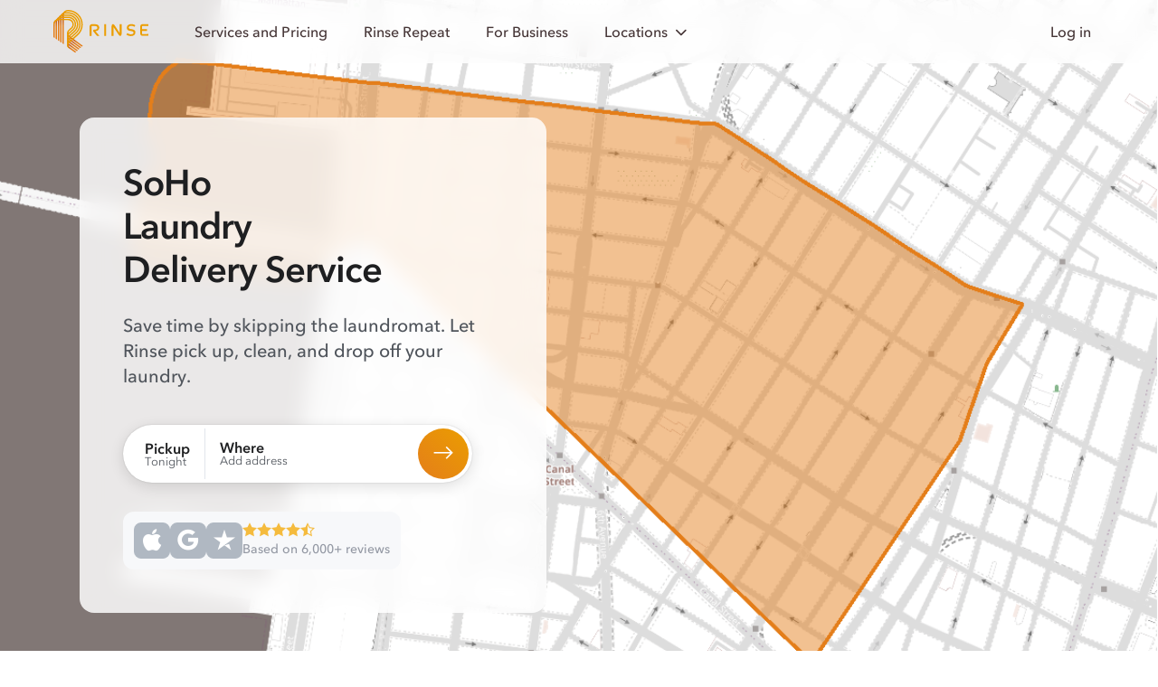

--- FILE ---
content_type: text/html; charset=utf-8
request_url: https://www.rinse.com/laundry/manhattan/soho/
body_size: 25681
content:




<!doctype html>
<html lang="en-US" class="html--page--neighborhood_seo_view " >
  <head>
    <!-- Copyright © Rinse. All rights reserved. -->
    <!-- Load Ketch Smart Tag -->
    <script type="92f8ee64ab893e09022842f0-text/javascript">!function(){window.semaphore=window.semaphore||[],window.ketch=function(){window.semaphore.push(arguments)};var e=document.createElement("script");e.type="text/javascript",e.src="https://global.ketchcdn.com/web/v3/config/rinse/website_smart_tag/boot.js",e.defer=e.async=!0,document.getElementsByTagName("head")[0].appendChild(e)}();</script>
    <!-- Top-bar color in Safari 15 and up -->
    <meta name="theme-color" content="#FFF" media="(prefers-color-scheme: light)">
    <meta name="theme-color" content="#1E1F21" media="(prefers-color-scheme: dark)">

    <script type="text/plain" data-purposes="data_analytics" data-ketch-id="clarity">
  (function (c, l, a, r, i, t, y) {
    c[a] = c[a] || function () {
      (c[a].q = c[a].q || []).push(arguments)
    };
    t = l.createElement(r);
    t.async = 1;
    t.src = "https://www.clarity.ms/tag/" + i;
    y = l.getElementsByTagName(r)[0];
    y.parentNode.insertBefore(t, y);
  })(window, document, "clarity", "script", "3z9cwcp64e");
</script>


    <!-- Web Favicons -->
    <link rel="icon" type="image/png" sizes="16x16" href="https://static-prod.rinse.com/assets/favicon/favicon-16x16.sha256-118c0920d4.png">
    <link rel="icon" type="image/png" sizes="32x32" href="https://static-prod.rinse.com/assets/favicon/favicon-32x32.sha256-afdea908e7.png">
    <link rel="icon" type="image/png" sizes="96x96" href="https://static-prod.rinse.com/assets/favicon/favicon-96x96.sha256-1505975189.png">

    <!-- Apple Favicons -->
    <link rel="apple-touch-icon" sizes="57x57" href="https://static-prod.rinse.com/assets/favicon/apple-icon-57x57.sha256-a1da9262ef.png">
    <link rel="apple-touch-icon" sizes="60x60" href="https://static-prod.rinse.com/assets/favicon/apple-icon-60x60.sha256-501d391344.png">
    <link rel="apple-touch-icon" sizes="72x72" href="https://static-prod.rinse.com/assets/favicon/apple-icon-72x72.sha256-1a162c90f4.png">
    <link rel="apple-touch-icon" sizes="76x76" href="https://static-prod.rinse.com/assets/favicon/apple-icon-76x76.sha256-787e37e8c0.png">
    <link rel="apple-touch-icon" sizes="114x114" href="https://static-prod.rinse.com/assets/favicon/apple-icon-114x114.sha256-d51f9e563e.png">
    <link rel="apple-touch-icon" sizes="120x120" href="https://static-prod.rinse.com/assets/favicon/apple-icon-120x120.sha256-4b99a2de38.png">
    <link rel="apple-touch-icon" sizes="144x144" href="https://static-prod.rinse.com/assets/favicon/apple-icon-144x144.sha256-2e9e82e22d.png">
    <link rel="apple-touch-icon" sizes="152x152" href="https://static-prod.rinse.com/assets/favicon/apple-icon-152x152.sha256-462aa48e35.png">
    <link rel="apple-touch-icon" sizes="180x180" href="https://static-prod.rinse.com/assets/favicon/apple-icon-180x180.sha256-1bbaf687fc.png">
    <link rel="mask-icon" href="https://static-prod.rinse.com/assets/favicon/safari-pinned-tab.sha256-9db33564cd.svg" color="#e99c20">

    <!-- Android Favicons -->
    <link rel="icon" type="image/png" sizes="192x192"  href="https://static-prod.rinse.com/assets/favicon/android-icon-192x192.sha256-2df66a93e3.png">

    <!-- Microsoft Favicons -->
    <meta name="msapplication-TileImage" content="https://static-prod.rinse.com/assets/favicon/ms-icon-144x144.sha256-5fa57205e9.png">
    <meta name="msapplication-TileColor" content="#1e6177">

    <!-- Main Favicon -->
    <link rel="icon" type="image/x-icon" href="https://static-prod.rinse.com/assets/favicon/favicon.sha256-b548e1e758.ico">

    <meta name="theme-color" content="#1e6177">
    <link rel="manifest" href="https://static-prod.rinse.com/assets/favicon/site.sha256-da4beb77d2.webmanifest">

    <link href='https://www.rinse.com/laundry/manhattan/soho/' rel='canonical' />


    <meta charset='utf-8' />
    <meta http-equiv='X-UA-Compatible' />
    <meta content='width=device-width, initial-scale=1' name='viewport' />

    <meta content='4503599631301448' property='twitter:account_id' />
    <meta content='75a3dd5fbef1e8b67770' name='wot-verification' />
    <meta content='4200f3365eeeb3cc91c819e3728b24e2' name='p:domain_verify' />
    <meta name="apple-mobile-web-app-title" content="Rinse">
    <meta name="application-name" content="Rinse">
    
      <script id="sentryUserInfo" type="application/json">null</script>
      <script id="sentrySampleRate" type="application/json">0.5</script>
      <script id="sentryTraceSampleRate" type="application/json">0.0001</script>
      <script id="activeExperimentAssignments" type="application/json">{"landing-splash": true, "handhold-credit-info": true, "paymentless-funnel": true, "funnel-reorder": true, "google-ads-hang-dry": true, "per-bag-payg": true, "remove-email-capture-popup": false}</script>
    

    <script type="application/ld+json">
      {
        "@context": "https://schema.org",
        "@type": "WebPage",
        "name": "/laundry/manhattan/soho/",
        "@id": "https://www.rinse.com/laundry/manhattan/soho/",
        "url": "https://www.rinse.com/laundry/manhattan/soho/",
        "image": "https://static-prod.rinse.com/assets/favicon/android-chrome-512x512.sha256-40a727a02f.png",
        "author": {
          "@type": "Organization",
          "@id": "https://www.rinse.com/#organization"
        }
      }
    </script>

    
      
      
        <meta name="kustomer_on" content="true" />
      
    

    
    

    
      
        
      

      


    

    

    

<!-- Start Stripe -->


<script id="STRIPE_PUBLISHABLE_KEY" type="application/json">"pk_live_51LSkotKFF4KA8XkLwhHouzdpef8C37wxCDqdUkxzI9JvUkAMHFpdIEBdqdHcCMgkrJSBYcqgII8LAGnlujh5YzVi00SDixFdyq"</script>
<script async src="https://js.stripe.com/v3/" type="92f8ee64ab893e09022842f0-text/javascript"></script>
<!-- End Stripe -->

    


<!-- Start Segment -->

  
  <script type="92f8ee64ab893e09022842f0-text/javascript">
    !function(){var analytics=window.analytics=window.analytics||[];if(!analytics.initialize)if(analytics.invoked)window.console&&console.error&&console.error("Segment snippet included twice.");else{analytics.invoked=!0;analytics.methods=["trackSubmit","trackClick","trackLink","trackForm","pageview","identify","reset","group","track","ready","alias","debug","page","once","off","on","addSourceMiddleware","addIntegrationMiddleware","setAnonymousId","addDestinationMiddleware"];analytics.factory=function(t){return function(){var e=Array.prototype.slice.call(arguments);e.unshift(t);analytics.push(e);return analytics}};for(var t=0;t<analytics.methods.length;t++){var e=analytics.methods[t];analytics[e]=analytics.factory(e)}analytics.load=function(t,e){var n=document.createElement("script");n.type="text/javascript";n.async=!0;n.src="https://cdn.segment.com/analytics.js/v1/"+t+"/analytics.min.js";var a=document.getElementsByTagName("script")[0];a.parentNode.insertBefore(n,a);analytics._loadOptions=e};analytics.SNIPPET_VERSION="4.1.0";
    analytics.load("sDA9iDq27BbearrGErttv5y7d5kdW8gB", {});
    }}();
  </script>



    <!-- pixels -->
    


<!-- Start FB pixels -->
<!-- DO NOT MODIFY -->

  
    <script type="text/plain" data-purposes="advertising" data-ketch-id="facebook">
    !function(f,b,e,v,n,t,s){if(f.fbq)return;n=f.fbq=function(){n.callMethod?
    n.callMethod.apply(n,arguments):n.queue.push(arguments)};if(!f._fbq)f._fbq=n;
    n.push=n;n.loaded=!0;n.version='2.0';n.queue=[];t=b.createElement(e);t.async=!0;
    t.src=v;s=b.getElementsByTagName(e)[0];s.parentNode.insertBefore(t,s)}(window,
    document,'script','https://connect.facebook.net/en_US/fbevents.js');
    fbq('init', '974160589302295'); // Insert your pixel ID here.
    fbq('track', 'PageView');
    </script>
    <noscript><img height="1" width="1" style="display:none"
    src="https://www.facebook.com/tr?id=974160589302295&ev=PageView&noscript=1"/></noscript>
  

<!-- End FB pixels -->


<!-- Start Google Ads -->

  
    <script type="text/plain" data-purposes="advertising" data-ketch-id="google-ads" src="//www.googleadservices.com/pagead/conversion.js"></script>
    <noscript>
      <div style="display:inline;">
      <img height="1" width="1" style="border-style:none;" alt="" src="//googleads.g.doubleclick.net/pagead/viewthroughconversion/971226101/?value=0&amp;guid=ON&amp;script=0"/>
      </div>
    </noscript>
  

<!-- End Google Ads -->



  
    <script type="text/plain" data-purposes="advertising" data-ketch-id="spotify">
      (function(w, d){
        var id='spdt-capture', n='script';
        if (!d.getElementById(id)) {
          w.spdt =
            w.spdt ||
            function() {
              (w.spdt.q = w.spdt.q || []).push(arguments);
            };
          var e = d.createElement(n); e.id = id; e.async=1;
          e.src = 'https://pixel.byspotify.com/ping.min.js';
          var s = d.getElementsByTagName(n)[0];
          s.parentNode.insertBefore(e, s);
        }
        w.spdt('conf', { key: 'e6e8cc1698fe4ca4ad6159a1791cf682' });
        w.spdt('view');
      })(window, document);
    </script>
  



    

    <!-- Set JS variable(s) based on visitor's locale -->
    <script type="92f8ee64ab893e09022842f0-text/javascript">
  window.is_signup_ab_eligible = true;

  /* Exclude visitors who are in WDC */
  /* geo_user_locale returns either the user's customer's locale (if it exists) or the locale based on IP */
  if ('' && '' === 'Washington DC') {
    window.is_signup_ab_eligible = false;
  }
</script>


    <title>
      

        Rinse - Laundry Delivery Service in SoHo

      
    </title>

    
    <link  rel="stylesheet" href="https://static-prod.rinse.com/assets/bundles/base_rebrand.1.sha256-518c4f411d.css" />
<script type="92f8ee64ab893e09022842f0-module" crossorigin="" src="https://static-prod.rinse.com/assets/bundles/base_rebrand.1.sha256-8afafc52a6.js"></script>
<link href="https://static-prod.rinse.com/assets/bundles/internal_customer_edit_inner.1.sha256-ce62c6ff14.js" type="text/javascript" crossorigin="anonymous" rel="modulepreload" as="script" />
<link href="https://static-prod.rinse.com/assets/bundles/uikit.1.sha256-aed3e275fe.js" type="text/javascript" crossorigin="anonymous" rel="modulepreload" as="script" />
<link href="https://static-prod.rinse.com/assets/bundles/js.cookie.1.sha256-b274c81169.js" type="text/javascript" crossorigin="anonymous" rel="modulepreload" as="script" />
<link href="https://static-prod.rinse.com/assets/bundles/tracking.1.sha256-feb0a991ec.js" type="text/javascript" crossorigin="anonymous" rel="modulepreload" as="script" />
<link href="https://static-prod.rinse.com/assets/bundles/utils.1.sha256-fee78a5904.js" type="text/javascript" crossorigin="anonymous" rel="modulepreload" as="script" />
<link href="https://static-prod.rinse.com/assets/bundles/scroll-background-color.1.sha256-a5a25e6097.js" type="text/javascript" crossorigin="anonymous" rel="modulepreload" as="script" />
<link href="https://static-prod.rinse.com/assets/bundles/sentry.1.sha256-1c26882317.js" type="text/javascript" crossorigin="anonymous" rel="modulepreload" as="script" />
<link href="https://static-prod.rinse.com/assets/bundles/array.1.sha256-7b0f106680.js" type="text/javascript" crossorigin="anonymous" rel="modulepreload" as="script" />
<link href="https://static-prod.rinse.com/assets/bundles/isValidNumber.1.sha256-b8a3a6cc20.js" type="text/javascript" crossorigin="anonymous" rel="modulepreload" as="script" />
<link href="https://static-prod.rinse.com/assets/bundles/exports.1.sha256-e7ea12f564.js" type="text/javascript" crossorigin="anonymous" rel="modulepreload" as="script" />
<link href="https://static-prod.rinse.com/assets/bundles/_commonjsHelpers.1.sha256-53d4d30fd9.js" type="text/javascript" crossorigin="anonymous" rel="modulepreload" as="script" />
<link href="https://static-prod.rinse.com/assets/bundles/index.1.sha256-7c8094d5f3.js" type="text/javascript" crossorigin="anonymous" rel="modulepreload" as="script" />
<link href="https://static-prod.rinse.com/assets/bundles/index.1.sha256-fb1fdb11df.js" type="text/javascript" crossorigin="anonymous" rel="modulepreload" as="script" />
<link href="https://static-prod.rinse.com/assets/bundles/typeof.1.sha256-340f9cdb42.js" type="text/javascript" crossorigin="anonymous" rel="modulepreload" as="script" />
<link href="https://static-prod.rinse.com/assets/bundles/get.1.sha256-f0a0214f93.js" type="text/javascript" crossorigin="anonymous" rel="modulepreload" as="script" />
<link href="https://static-prod.rinse.com/assets/bundles/_Map.1.sha256-3ffd1c6439.js" type="text/javascript" crossorigin="anonymous" rel="modulepreload" as="script" />
<link href="https://static-prod.rinse.com/assets/bundles/isObject.1.sha256-4f71b8ea89.js" type="text/javascript" crossorigin="anonymous" rel="modulepreload" as="script" />
<link href="https://static-prod.rinse.com/assets/bundles/isSymbol.1.sha256-ed100792db.js" type="text/javascript" crossorigin="anonymous" rel="modulepreload" as="script" />
<link href="https://static-prod.rinse.com/assets/bundles/_MapCache.1.sha256-b43cd626f7.js" type="text/javascript" crossorigin="anonymous" rel="modulepreload" as="script" />
<link href="https://static-prod.rinse.com/assets/bundles/_baseSlice.1.sha256-d26129d06f.js" type="text/javascript" crossorigin="anonymous" rel="modulepreload" as="script" />
<link href="https://static-prod.rinse.com/assets/bundles/_baseAssignValue.1.sha256-47d8b8b126.js" type="text/javascript" crossorigin="anonymous" rel="modulepreload" as="script" />
<link href="https://static-prod.rinse.com/assets/bundles/_baseIteratee.1.sha256-b069e84fc1.js" type="text/javascript" crossorigin="anonymous" rel="modulepreload" as="script" />
<link href="https://static-prod.rinse.com/assets/bundles/_baseIsEqual.1.sha256-c661cc1e97.js" type="text/javascript" crossorigin="anonymous" rel="modulepreload" as="script" />
<link href="https://static-prod.rinse.com/assets/bundles/_getTag.1.sha256-fe0a70b9f8.js" type="text/javascript" crossorigin="anonymous" rel="modulepreload" as="script" />
<link href="https://static-prod.rinse.com/assets/bundles/normalizeArguments.1.sha256-8102b8f100.js" type="text/javascript" crossorigin="anonymous" rel="modulepreload" as="script" />
    
  <!-- Data for LandingZipForm -->
  <script id="form_action_out_of_service" type="application/json">"/customers/signup/not-yet/"</script>
  
  <script id="form_action" type="application/json">"/customers/signup/"</script>

  <!-- Data for WashAndFoldComparisonModal -->
  


<script id="schedule_pickup_url" type="application/json">"/customers/signup/"</script>


<script id="rinse_repeat_landing_url" type="application/json">"/repeat/"</script>

<script id="rinse_repeat_lowest_per_pound_price_plus" type="application/json">{"amount": "1.638888888888888888888888889", "currency": "USD", "type": "Money"}</script>
<script id="rr_savings_percentage" type="application/json">60</script>
<script id="rr_plus_monthly_other_services_amount" type="application/json">{"amount": "10.00", "currency": "USD", "type": "Money"}</script>

<script id="wash_and_fold_per_pound_price" type="application/json">{"amount": "3.49", "currency": "USD", "type": "Money"}</script>

<script id="service_fee" type="application/json">{"amount": "5.00", "currency": "USD", "type": "Money"}</script>
<script id="standard_delivery_fee" type="application/json">{"amount": "9.95", "currency": "USD", "type": "Money"}</script>
<script id="rush_delivery_fee" type="application/json">{"amount": "9.95", "currency": "USD", "type": "Money"}</script>


<script id="total_reviews" type="application/json">6000</script>


<script id="average_rating" type="application/json">"4.6"</script>

<!-- For HouseholdItemPricingModal -->
<script id="wash_and_fold_prices" type="application/json">[{"name": "Bath mat", "price": {"amount": "6.95", "currency": "USD", "type": "Money"}, "on_sale": false, "img": "rebrand/img/pricing/bath-mats.png", "slug": "bath-mats", "icon_img_path": "rebrand/img/icons/garments/mat.icon.svg", "icon_name": "mat"}, {"name": "Comforter", "price": {"amount": "39.95", "currency": "USD", "type": "Money"}, "on_sale": false, "img": "rebrand/img/pricing/comforter.png", "slug": "comforter", "icon_img_path": "rebrand/img/icons/garments/duvet.icon.svg", "icon_name": "duvet"}, {"name": "Duvet", "price": {"amount": "39.95", "currency": "USD", "type": "Money"}, "on_sale": false, "img": "rebrand/img/pricing/comforter_2.png", "slug": "comforter_2", "icon_img_path": "rebrand/img/icons/garments/bedsheets.icon.svg", "icon_name": "bedsheets"}, {"name": "Duvet cover", "price": {"amount": "15.00", "currency": "USD", "type": "Money"}, "on_sale": false, "img": "rebrand/img/pricing/duvet-cover.png", "slug": "duvet-cover", "icon_img_path": "rebrand/img/icons/garments/duvet.icon.svg", "icon_name": "duvet"}]</script>


  <!-- For RushDeliveryModal -->
  <script id="rush_delivery_fee" type="application/json">{"amount": "9.95", "currency": "USD", "type": "Money"}</script>

  <!-- For "Check your ZIP code" form -->
  <script id="supported_zips" type="application/json">{"01890": "Winchester", "02108": "Boston", "02109": "Boston", "02110": "Boston", "02111": "Boston", "02113": "Boston", "02114": "Boston", "02115": "Boston", "02116": "Boston", "02118": "Boston", "02119": "Roxbury", "02120": "Roxbury Crossing", "02121": "Dorchester", "02122": "Dorchester", "02124": "Dorchester Center", "02125": "Dorchester", "02127": "Boston", "02128": "Boston", "02129": "Charlestown", "02130": "Jamaica Plain", "02131": "Roslindale", "02132": "West Roxbury", "02134": "Allston", "02135": "Brighton", "02138": "Cambridge", "02139": "Cambridge", "02140": "Cambridge", "02141": "Cambridge", "02142": "Cambridge", "02143": "Somerville", "02144": "Somerville", "02145": "Somerville", "02148": "Malden", "02149": "Everett", "02150": "Chelsea", "02151": "Revere", "02152": "Winthrop", "02155": "Medford", "02163": "Boston", "02176": "Melrose", "02180": "Stoneham", "02199": "Boston", "02210": "Boston", "02215": "Boston", "02222": "Boston", "02420": "Lexington", "02421": "Lexington", "02445": "Brookline", "02446": "Brookline", "02451": "Waltham", "02452": "Waltham", "02453": "Waltham", "02454": "Waltham", "02457": "Wellesley", "02458": "Newton", "02459": "Newton", "02460": "Newton", "02461": "Newton", "02462": "Newton", "02464": "Newton", "02465": "Newton", "02466": "Newton", "02467": "Brookline", "02468": "Newton", "02472": "Watertown", "02474": "Arlington", "02476": "Arlington", "02478": "Belmont", "02481": "Wellesley Hills", "02482": "Wellesley", "02492": "Needham", "02493": "Weston", "02494": "Needham Heights", "07002": "Bayonne", "07003": "Bloomfield", "07009": "Cedar Grove", "07010": "Cliffside Park", "07011": "Clifton", "07012": "Clifton", "07013": "Clifton", "07014": "Clifton", "07017": "East Orange", "07018": "East Orange", "07020": "Edgewater", "07021": "Essex Fells", "07022": "Fairview", "07024": "Fort Lee", "07026": "Garfield", "07028": "Glen Ridge", "07029": "Harrison", "07030": "Hoboken", "07031": "North Arlington", "07032": "Kearny", "07033": "Kenilworth", "07040": "Maplewood", "07042": "Montclair", "07043": "Montclair", "07044": "Verona", "07047": "North Bergen", "07050": "Orange", "07052": "West Orange", "07055": "Passaic", "07057": "Wallington", "07070": "Rutherford", "07071": "Lyndhurst", "07072": "Carlstadt", "07073": "East Rutherford", "07074": "Moonachie", "07075": "Wood Ridge", "07079": "South Orange", "07081": "Springfield", "07083": "Union", "07086": "Weehawken", "07087": "Union City", "07088": "Vauxhall", "07093": "West New York", "07094": "Secaucus", "07102": "Newark", "07103": "Newark", "07104": "Newark", "07105": "Newark", "07106": "Newark", "07107": "Newark", "07108": "Newark", "07109": "Belleville", "07110": "Nutley", "07111": "Irvington", "07112": "Newark", "07114": "Newark", "07201": "Elizabeth", "07205": "Hillside", "07208": "Elizabeth", "07302": "Jersey City", "07304": "Jersey City", "07305": "Jersey City", "07306": "Jersey City", "07307": "Jersey City", "07310": "Jersey City", "07407": "Elmwood Park", "07410": "Fair Lawn", "07424": "Little Falls", "07432": "Midland Park", "07450": "Ridgewood", "07452": "Glen Rock", "07501": "Paterson", "07502": "Paterson", "07503": "Paterson", "07504": "Paterson", "07505": "Paterson", "07506": "Hawthorne", "07512": "Totowa", "07513": "Paterson", "07514": "Paterson", "07522": "Paterson", "07524": "Paterson", "07601": "Hackensack", "07603": "Bogota", "07604": "Hasbrouck Heights", "07605": "Leonia", "07606": "South Hackensack", "07607": "Maywood", "07608": "Teterboro", "07631": "Englewood", "07632": "Englewood Cliffs", "07643": "Little Ferry", "07644": "Lodi", "07650": "Palisades Park", "07652": "Paramus", "07657": "Ridgefield", "07660": "Ridgefield Park", "07662": "Rochelle Park", "07663": "Saddle Brook", "07666": "Teaneck", "10001": "New York", "10002": "New York", "10003": "New York", "10004": "New York", "10005": "New York", "10006": "New York", "10007": "New York", "10009": "New York", "10010": "New York", "10011": "New York", "10012": "New York", "10013": "New York", "10014": "New York", "10016": "New York", "10017": "New York", "10018": "New York", "10019": "New York", "10020": "New York", "10021": "New York", "10022": "New York", "10023": "New York", "10024": "New York", "10025": "New York", "10026": "New York", "10027": "New York", "10028": "New York", "10029": "New York", "10030": "New York", "10031": "New York", "10032": "New York", "10033": "New York", "10035": "New York", "10036": "New York", "10037": "New York", "10038": "New York", "10039": "New York", "10040": "New York", "10041": "New York", "10044": "New York", "10055": "New York", "10065": "Manhattan", "10069": "New York", "10075": "Manhattan", "10103": "New York", "10104": "New York", "10105": "New York", "10106": "New York", "10112": "New York", "10118": "New York", "10119": "New York", "10122": "New York", "10128": "New York", "10152": "New York", "10153": "New York", "10154": "New York", "10162": "New York", "10165": "New York", "10166": "New York", "10169": "New York", "10170": "New York", "10171": "New York", "10177": "New York", "10270": "New York", "10280": "New York", "10281": "New York", "10282": "New York", "11101": "Long Island City", "11102": "Astoria", "11103": "Astoria", "11104": "Sunnyside", "11105": "Astoria", "11106": "Astoria", "11109": "Long Island City", "11201": "Brooklyn", "11203": "Brooklyn", "11204": "Brooklyn", "11205": "Brooklyn", "11206": "Brooklyn", "11207": "Brooklyn", "11208": "Brooklyn", "11209": "Brooklyn", "11210": "Brooklyn", "11211": "Brooklyn", "11212": "Brooklyn", "11213": "Brooklyn", "11214": "Brooklyn", "11215": "Brooklyn", "11216": "Brooklyn", "11217": "Brooklyn", "11218": "Brooklyn", "11219": "Brooklyn", "11220": "Brooklyn", "11221": "Brooklyn", "11222": "Brooklyn", "11223": "Brooklyn", "11224": "Brooklyn", "11225": "Brooklyn", "11226": "Brooklyn", "11228": "Brooklyn", "11229": "Brooklyn", "11230": "Brooklyn", "11231": "Brooklyn", "11232": "Brooklyn", "11233": "Brooklyn", "11234": "Brooklyn", "11235": "Brooklyn", "11236": "Brooklyn", "11237": "Brooklyn", "11238": "Brooklyn", "11239": "Brooklyn", "11243": "Brooklyn", "11249": "Brooklyn", "11350": "Flushing", "11354": "Flushing", "11355": "Flushing", "11356": "College Point", "11357": "Whitestone", "11358": "Flushing", "11360": "Bayside", "11361": "Bayside", "11364": "Oakland Gardens", "11365": "Fresh Meadows", "11366": "Fresh Meadows", "11367": "Flushing", "11368": "Corona", "11369": "East Elmhurst", "11370": "East Elmhurst", "11372": "Jackson Heights", "11373": "Elmhurst", "11374": "Rego Park", "11375": "Forest Hills", "11377": "Woodside", "11378": "Maspeth", "11379": "Middle Village", "11385": "Ridgewood", "11411": "Cambria Heights", "11412": "Saint Albans", "11413": "Springfield Gardens", "11414": "Howard Beach", "11415": "Kew Gardens", "11416": "Ozone Park", "11417": "Ozone Park", "11418": "Richmond Hill", "11419": "South Richmond Hill", "11420": "South Ozone Park", "11421": "Woodhaven", "11423": "Hollis", "11427": "Queens Village", "11428": "Queens Village", "11429": "Queens Village", "11432": "Jamaica", "11433": "Jamaica", "11434": "Jamaica", "11435": "Jamaica", "11436": "Jamaica", "20001": "Washington", "20002": "Washington", "20003": "Washington", "20004": "Washington", "20005": "Washington", "20006": "Washington", "20007": "Washington", "20008": "Washington", "20009": "Washington", "20010": "Washington", "20011": "Washington", "20012": "Washington", "20013": "Washington", "20015": "Washington", "20016": "Washington", "20017": "Washington", "20018": "Washington", "20019": "Washington", "20020": "Washington", "20024": "Washington", "20032": "Washington", "20036": "Washington", "20037": "Washington", "20052": "Washington", "20057": "Washington", "20059": "your area", "20064": "Washington", "20151": "Chantilly", "20152": "Chantilly", "20170": "Herndon", "20171": "Herndon", "20190": "Reston", "20191": "Reston", "20194": "Reston", "20268": "Washington, D.C.", "20500": "Washington", "20705": "Beltsville", "20706": "Lanham", "20707": "Laurel", "20710": "Bladensburg", "20712": "Mount Rainier", "20722": "Brentwood", "20737": "Riverdale", "20740": "College Park", "20742": "College Park", "20743": "Capitol Heights", "20745": "Oxon Hill", "20747": "District Heights", "20770": "Greenbelt", "20781": "Hyattsville", "20782": "Hyattsville", "20783": "Hyattsville", "20784": "Hyattsville", "20785": "Hyattsville", "20810": "Bethesda", "20812": "Glen Echo", "20814": "Bethesda", "20815": "Chevy Chase", "20816": "Bethesda", "20817": "Bethesda", "20818": "Cabin John", "20850": "Rockville", "20851": "Rockville", "20852": "Rockville", "20853": "Rockville", "20854": "Potomac", "20866": "Burtonsville", "20878": "Gaithersburg", "20895": "Kensington", "20896": "Garrett Park", "20901": "Silver Spring", "20902": "Silver Spring", "20903": "Silver Spring", "20904": "Silver Spring", "20905": "Silver Spring", "20906": "Silver Spring", "20910": "Silver Spring", "20912": "Takoma Park", "22003": "Annandale", "22015": "Burke", "22027": "Dunn Loring", "22030": "Fairfax", "22031": "Fairfax", "22032": "Fairfax", "22033": "Fairfax", "22041": "Falls Church", "22042": "Falls Church", "22043": "Falls Church", "22044": "Falls Church", "22046": "Falls Church", "22066": "Great Falls", "22101": "Mc Lean", "22102": "Mc Lean", "22124": "Oakton", "22150": "Springfield", "22151": "Springfield", "22152": "Springfield", "22153": "Springfield", "22180": "Vienna", "22181": "Vienna", "22182": "Vienna", "22201": "Arlington", "22202": "Arlington", "22203": "Arlington", "22204": "Arlington", "22205": "Arlington", "22206": "Arlington", "22207": "Arlington", "22209": "Arlington", "22213": "Arlington", "22301": "Alexandria", "22302": "Alexandria", "22303": "Alexandria", "22304": "Alexandria", "22305": "Alexandria", "22306": "Alexandria", "22307": "Alexandria", "22308": "Alexandria", "22309": "Alexandria", "22310": "Alexandria", "22311": "Alexandria", "22312": "Alexandria", "22314": "Alexandria", "22315": "Alexandria", "60016": "Des Plaines", "60018": "Des Plaines", "60022": "Glencoe", "60025": "Glenview", "60026": "your area", "60029": "Golf", "60035": "Highland Park", "60043": "Kenilworth", "60053": "Morton Grove", "60062": "Northbrook", "60065": "your area", "60068": "Park Ridge", "60076": "Skokie", "60077": "Skokie", "60091": "Wilmette", "60093": "Winnetka", "60104": "Bellwood", "60126": "Elmhurst", "60130": "Forest Park", "60131": "Franklin Park", "60153": "Maywood", "60154": "Westchester", "60155": "Broadview", "60160": "Melrose Park", "60162": "Hillside", "60163": "Berkeley", "60164": "Melrose Park", "60165": "Stone Park", "60171": "River Grove", "60176": "Schiller Park", "60201": "Evanston", "60202": "Evanston", "60203": "Evanston", "60301": "Oak Park", "60302": "Oak Park", "60304": "Oak Park", "60305": "River Forest", "60601": "Chicago", "60602": "Chicago", "60603": "Chicago", "60604": "Chicago", "60605": "Chicago", "60606": "Chicago", "60607": "Chicago", "60608": "Chicago", "60610": "Chicago", "60611": "Chicago", "60612": "Chicago", "60613": "Chicago", "60614": "Chicago", "60615": "Chicago", "60616": "Chicago", "60618": "Chicago", "60622": "Chicago", "60624": "Chicago", "60625": "Chicago", "60626": "Chicago", "60630": "Chicago", "60631": "Chicago", "60634": "Chicago", "60637": "Chicago", "60639": "Chicago", "60640": "Chicago", "60641": "Chicago", "60642": "Chicago", "60644": "Chicago", "60645": "Chicago", "60646": "Chicago", "60647": "Chicago", "60649": "Chicago", "60651": "Chicago", "60653": "Chicago", "60654": "Chicago", "60656": "Chicago", "60657": "Chicago", "60659": "Chicago", "60660": "Chicago", "60661": "Chicago", "60706": "Norridge", "60707": "Elmwood Park", "60712": "Lincolnwood", "60714": "Niles", "78610": "Buda", "78613": "Cedar Park", "78617": "Del Valle", "78640": "Kyle", "78652": "Manchaca", "78660": "Pflugerville", "78664": "Round Rock", "78665": "Round Rock", "78681": "Round Rock", "78701": "Austin", "78702": "Austin", "78703": "Austin", "78704": "Austin", "78705": "Austin", "78712": "Austin", "78717": "Austin", "78719": "Austin", "78721": "Austin", "78722": "Austin", "78723": "Austin", "78724": "Austin", "78725": "Austin", "78726": "Austin", "78727": "Austin", "78728": "Austin", "78729": "Austin", "78730": "Austin", "78731": "Austin", "78732": "Austin", "78733": "Austin", "78734": "Austin", "78735": "Austin", "78736": "Austin", "78737": "Austin", "78738": "Austin", "78739": "Austin", "78741": "Austin", "78742": "Austin", "78744": "Austin", "78745": "Austin", "78746": "Austin", "78747": "Austin", "78748": "Austin", "78749": "Austin", "78750": "Austin", "78751": "Austin", "78752": "Austin", "78753": "Austin", "78754": "Austin", "78756": "Austin", "78757": "Austin", "78758": "Austin", "78759": "Austin", "90004": "Los Angeles", "90005": "Los Angeles", "90006": "Los Angeles", "90007": "Los Angeles", "90008": "Los Angeles", "90009": "Los Angeles", "90010": "Los Angeles", "90012": "Los Angeles", "90013": "Los Angeles", "90014": "Los Angeles", "90015": "Los Angeles", "90016": "Los Angeles", "90017": "Los Angeles", "90018": "Los Angeles", "90019": "Los Angeles", "90020": "Los Angeles", "90021": "Los Angeles", "90023": "Los Angeles", "90024": "Los Angeles", "90025": "Los Angeles", "90026": "Los Angeles", "90027": "Los Angeles", "90028": "Los Angeles", "90029": "Los Angeles", "90031": "Los Angeles", "90032": "Los Angeles", "90033": "Los Angeles", "90034": "Los Angeles", "90035": "Los Angeles", "90036": "Los Angeles", "90038": "Los Angeles", "90039": "Los Angeles", "90041": "Los Angeles", "90042": "Los Angeles", "90043": "Los Angeles", "90045": "Los Angeles", "90046": "Los Angeles", "90048": "Los Angeles", "90049": "Los Angeles", "90056": "Los Angeles", "90057": "Los Angeles", "90063": "Los Angeles", "90064": "Los Angeles", "90065": "Los Angeles", "90066": "Los Angeles", "90067": "Los Angeles", "90068": "Los Angeles", "90069": "West Hollywood", "90071": "Los Angeles", "90077": "Los Angeles", "90089": "Los Angeles", "90094": "Playa Vista", "90095": "Los Angeles", "90210": "Beverly Hills", "90211": "Beverly Hills", "90212": "Beverly Hills", "90230": "Culver City", "90232": "Culver City", "90245": "El Segundo", "90250": "Hawthorne", "90254": "Hermosa Beach", "90260": "Lawndale", "90266": "Manhattan Beach", "90272": "Pacific Palisades", "90274": "Rancho Palos Verdes", "90275": "Rancho Palos Verdes", "90277": "Redondo Beach", "90278": "Redondo Beach", "90291": "Venice", "90292": "Marina Del Rey", "90293": "Playa Del Rey", "90301": "Inglewood", "90302": "Inglewood", "90303": "Inglewood", "90304": "Inglewood", "90305": "Inglewood", "90401": "Santa Monica", "90402": "Santa Monica", "90403": "Santa Monica", "90404": "Santa Monica", "90405": "Santa Monica", "90501": "Torrance", "90502": "Torrance", "90503": "Torrance", "90504": "Torrance", "90505": "Torrance", "90602": "Whittier", "90640": "Montebello", "90703": "Cerritos", "90710": "Harbor City", "90712": "Lakewood", "90713": "Lakewood", "90715": "Lakewood", "90716": "Hawaiian Gardens", "90717": "Lomita", "90731": "San Pedro", "90732": "San Pedro", "90744": "Carson", "90745": "Carson", "90755": "Signal Hill", "90802": "Long Beach", "90803": "Long Beach", "90804": "Long Beach", "90805": "Long Beach", "90806": "Long Beach", "90807": "Long Beach", "90808": "Long Beach", "90810": "Long Beach", "90813": "Long Beach", "90814": "Long Beach", "90815": "Long Beach", "90822": "Long Beach", "91001": "Altadena", "91016": "Monrovia", "91030": "South Pasadena", "91101": "Pasadena", "91103": "Pasadena", "91104": "Pasadena", "91105": "Pasadena", "91106": "Pasadena", "91107": "Pasadena", "91108": "San Marino", "91125": "Pasadena", "91201": "Glendale", "91202": "Glendale", "91203": "Glendale", "91204": "Glendale", "91205": "Glendale", "91206": "Glendale", "91207": "Glendale", "91208": "Glendale", "91210": "Glendale", "91301": "Agoura Hills", "91302": "Calabasas", "91316": "Encino", "91335": "Reseda", "91352": "Sun Valley", "91356": "Tarzana", "91367": "Woodland Hills", "91401": "Van Nuys", "91403": "Sherman Oaks", "91405": "Van Nuys", "91406": "Van Nuys", "91411": "Van Nuys", "91423": "Sherman Oaks", "91436": "Encino", "91501": "Burbank", "91502": "Burbank", "91504": "Burbank", "91505": "Burbank", "91506": "Burbank", "91601": "North Hollywood", "91602": "North Hollywood", "91604": "Studio City", "91605": "North Hollywood", "91606": "North Hollywood", "91607": "Valley Village", "91608": "Universal City", "91706": "Baldwin Park", "91722": "Covina", "91723": "Covina", "91731": "El Monte", "91732": "El Monte", "91733": "El Monte", "91744": "La Puente", "91746": "La Puente", "91754": "Monterey Park", "91755": "Monterey Park", "91770": "Rosemead", "91775": "San Gabriel", "91776": "San Gabriel", "91780": "Temple City", "91790": "West Covina", "91791": "West Covina", "91801": "Alhambra", "91803": "Alhambra", "94002": "Belmont", "94005": "Brisbane", "94010": "Burlingame", "94014": "Daly City", "94015": "Daly City", "94022": "Los Altos Hills", "94024": "Los Altos", "94025": "Menlo Park", "94027": "Atherton", "94030": "Millbrae", "94040": "Mountain View", "94041": "Mountain View", "94043": "Mountain View", "94044": "Pacifica", "94061": "Redwood City", "94062": "Redwood City", "94063": "Redwood City", "94065": "Redwood City", "94066": "San Bruno", "94070": "San Carlos", "94080": "South San Francisco", "94085": "Sunnyvale", "94086": "Sunnyvale", "94087": "Sunnyvale", "94089": "Sunnyvale", "94102": "San Francisco", "94103": "San Francisco", "94104": "San Francisco", "94105": "San Francisco", "94107": "San Francisco", "94108": "San Francisco", "94109": "San Francisco", "94110": "San Francisco", "94111": "San Francisco", "94112": "San Francisco", "94114": "San Francisco", "94115": "San Francisco", "94116": "San Francisco", "94117": "San Francisco", "94118": "San Francisco", "94121": "San Francisco", "94122": "San Francisco", "94123": "San Francisco", "94124": "San Francisco", "94127": "San Francisco", "94129": "San Francisco", "94130": "San Francisco", "94131": "San Francisco", "94132": "San Francisco", "94133": "San Francisco", "94134": "San Francisco", "94143": "San Francisco", "94158": "San Francisco", "94301": "Palo Alto", "94303": "Palo Alto", "94304": "Palo Alto", "94305": "Stanford", "94306": "Palo Alto", "94401": "San Mateo", "94402": "San Mateo", "94403": "San Mateo", "94404": "San Mateo", "94501": "Alameda", "94502": "Alameda", "94507": "Alamo", "94516": "Canyon", "94520": "Concord", "94521": "Concord", "94523": "Pleasant Hill", "94526": "Danville", "94530": "El Cerrito", "94536": "Fremont", "94538": "Fremont", "94539": "Fremont", "94541": "Hayward", "94542": "Hayward", "94544": "Hayward", "94545": "Hayward", "94546": "Castro Valley", "94549": "Lafayette", "94555": "Fremont", "94556": "Moraga", "94560": "Newark", "94563": "Orinda", "94575": "Moraga", "94577": "San Leandro", "94578": "San Leandro", "94579": "San Leandro", "94580": "San Lorenzo", "94587": "Union City", "94595": "Walnut Creek", "94596": "Walnut Creek", "94597": "Walnut Creek", "94598": "Walnut Creek", "94601": "Oakland", "94602": "Oakland", "94603": "Oakland", "94605": "Oakland", "94606": "Oakland", "94607": "Oakland", "94608": "Emeryville", "94609": "Oakland", "94610": "Oakland", "94611": "Oakland", "94612": "Oakland", "94618": "Oakland", "94619": "Oakland", "94621": "Oakland", "94702": "Berkeley", "94703": "Berkeley", "94704": "Berkeley", "94705": "Berkeley", "94706": "Albany", "94707": "Berkeley", "94708": "Berkeley", "94709": "Berkeley", "94710": "Berkeley", "94720": "Berkeley", "94801": "Richmond", "94803": "El Sobrante", "94804": "Richmond", "94805": "Richmond", "94806": "San Pablo", "94850": "Richmond", "94901": "San Rafael", "94903": "San Rafael", "94904": "Greenbrae", "94920": "Belvedere Tiburon", "94925": "Corte Madera", "94939": "Larkspur", "94941": "Mill Valley", "94965": "Sausalito", "95002": "Alviso", "95008": "Campbell", "95014": "Cupertino", "95030": "Los Gatos", "95032": "Los Gatos", "95035": "Milpitas", "95050": "Santa Clara", "95051": "Santa Clara", "95053": "Santa Clara", "95054": "Santa Clara", "95070": "Saratoga", "95110": "San Jose", "95112": "San Jose", "95113": "San Jose", "95116": "San Jose", "95117": "San Jose", "95118": "San Jose", "95120": "San Jose", "95121": "San Jose", "95122": "San Jose", "95124": "San Jose", "95125": "San Jose", "95126": "San Jose", "95127": "San Jose", "95128": "San Jose", "95129": "San Jose", "95130": "San Jose", "95131": "San Jose", "95132": "San Jose", "95133": "San Jose", "95134": "San Jose", "95136": "San Jose", "98004": "Bellevue", "98005": "Bellevue", "98006": "Bellevue", "98007": "Bellevue", "98008": "Bellevue", "98033": "Kirkland", "98034": "Kirkland", "98039": "Medina", "98040": "Mercer Island", "98052": "Redmond", "98057": "Seattle", "98101": "Seattle", "98102": "Seattle", "98103": "Seattle", "98104": "Seattle", "98105": "Seattle", "98106": "Seattle", "98107": "Seattle", "98108": "Seattle", "98109": "Seattle", "98112": "Seattle", "98115": "Seattle", "98116": "Seattle", "98117": "Seattle", "98118": "Seattle", "98119": "Seattle", "98121": "Seattle", "98122": "Seattle", "98125": "Seattle", "98126": "Seattle", "98133": "Seattle", "98134": "Seattle", "98136": "Seattle", "98144": "Seattle", "98154": "Seattle", "98164": "Seattle", "98174": "Seattle", "98177": "Seattle", "98178": "Seattle", "98195": "Seattle", "98199": "Seattle", "M2J": "Toronto", "M2K": "Toronto", "M2L": "Toronto", "M2N": "Toronto", "M2P": "Toronto", "M2R": "Toronto", "M3A": "Toronto", "M3B": "Toronto", "M3C": "Toronto", "M3H": "Toronto", "M3J": "Toronto", "M3K": "Toronto", "M3L": "Toronto", "M3M": "Toronto", "M3N": "Toronto", "M4A": "Toronto", "M4B": "Toronto", "M4C": "Toronto", "M4E": "Toronto", "M4G": "Toronto", "M4H": "Toronto", "M4J": "Toronto", "M4K": "Toronto", "M4L": "Toronto", "M4M": "Toronto", "M4N": "Toronto", "M4P": "Toronto", "M4R": "Toronto", "M4S": "Toronto", "M4T": "Toronto", "M4V": "Toronto", "M4W": "Toronto", "M4X": "Toronto", "M4Y": "Toronto", "M5A": "Toronto", "M5B": "Toronto", "M5C": "Toronto", "M5E": "Toronto", "M5G": "Toronto", "M5H": "Toronto", "M5J": "Toronto", "M5K": "Toronto", "M5L": "Toronto", "M5M": "Toronto", "M5N": "Toronto", "M5P": "Toronto", "M5R": "Toronto", "M5S": "Toronto", "M5T": "Toronto", "M5V": "Toronto", "M5X": "Toronto", "M6A": "Toronto", "M6B": "Toronto", "M6C": "Toronto", "M6E": "Toronto", "M6G": "Toronto", "M6H": "Toronto", "M6J": "Toronto", "M6K": "Toronto", "M6L": "Toronto", "M6M": "Toronto", "M6N": "Toronto", "M6P": "Toronto", "M6R": "Toronto", "M6S": "Toronto", "M7A": "Toronto", "M8V": "Toronto", "M8W": "Toronto", "M8X": "Toronto", "M8Y": "Toronto", "M8Z": "Toronto", "M9A": "Toronto", "M9B": "Toronto", "M9C": "Toronto", "M9M": "Toronto", "M9N": "Toronto", "M9P": "Toronto", "M9R": "Toronto", "M9V": "Toronto", "M9W": "Toronto"}</script>

  <link  rel="stylesheet" href="https://static-prod.rinse.com/assets/bundles/styles.1.sha256-5e12e47ecc.css" />
<link  rel="stylesheet" href="https://static-prod.rinse.com/assets/bundles/index.1.sha256-eb66fc894b.css" />
<link  rel="stylesheet" href="https://static-prod.rinse.com/assets/bundles/index.1.sha256-d06e67c6ca.css" />
<link  rel="stylesheet" href="https://static-prod.rinse.com/assets/bundles/index.1.sha256-a0dcef8aee.css" />
<link  rel="stylesheet" href="https://static-prod.rinse.com/assets/bundles/index.1.sha256-54c6e56101.css" />
<link  rel="stylesheet" href="https://static-prod.rinse.com/assets/bundles/scroll-background-opacity.1.sha256-0cc729a79e.css" />
<link  rel="stylesheet" href="https://static-prod.rinse.com/assets/bundles/index.1.sha256-92749c0a12.css" />
<link  rel="stylesheet" href="https://static-prod.rinse.com/assets/bundles/index.1.sha256-28cbcd3724.css" />
<link  rel="stylesheet" href="https://static-prod.rinse.com/assets/bundles/seo_landing.1.sha256-308d5a6369.css" />
<script type="92f8ee64ab893e09022842f0-module" crossorigin="" src="https://static-prod.rinse.com/assets/bundles/seo_landing.1.sha256-10d33dcb8f.js"></script>
<link href="https://static-prod.rinse.com/assets/bundles/index.1.sha256-f141b66e24.js" type="text/javascript" crossorigin="anonymous" rel="modulepreload" as="script" />
<link href="https://static-prod.rinse.com/assets/bundles/LandingForm.1.sha256-1c76ad9ad6.js" type="text/javascript" crossorigin="anonymous" rel="modulepreload" as="script" />
<link href="https://static-prod.rinse.com/assets/bundles/tracking.1.sha256-feb0a991ec.js" type="text/javascript" crossorigin="anonymous" rel="modulepreload" as="script" />
<link href="https://static-prod.rinse.com/assets/bundles/utils.1.sha256-fee78a5904.js" type="text/javascript" crossorigin="anonymous" rel="modulepreload" as="script" />
<link href="https://static-prod.rinse.com/assets/bundles/initializeLeadCapturePopup.1.sha256-81b0c20238.js" type="text/javascript" crossorigin="anonymous" rel="modulepreload" as="script" />
<link href="https://static-prod.rinse.com/assets/bundles/internal_customer_edit_inner.1.sha256-ce62c6ff14.js" type="text/javascript" crossorigin="anonymous" rel="modulepreload" as="script" />
<link href="https://static-prod.rinse.com/assets/bundles/_commonjsHelpers.1.sha256-53d4d30fd9.js" type="text/javascript" crossorigin="anonymous" rel="modulepreload" as="script" />
<link href="https://static-prod.rinse.com/assets/bundles/yup.1.sha256-c2e3ba6066.js" type="text/javascript" crossorigin="anonymous" rel="modulepreload" as="script" />
<link href="https://static-prod.rinse.com/assets/bundles/index.esm.1.sha256-117a6071f7.js" type="text/javascript" crossorigin="anonymous" rel="modulepreload" as="script" />
<link href="https://static-prod.rinse.com/assets/bundles/index.1.sha256-ff8e22613e.js" type="text/javascript" crossorigin="anonymous" rel="modulepreload" as="script" />
<link href="https://static-prod.rinse.com/assets/bundles/js.cookie.1.sha256-b274c81169.js" type="text/javascript" crossorigin="anonymous" rel="modulepreload" as="script" />
<link href="https://static-prod.rinse.com/assets/bundles/array.1.sha256-7b0f106680.js" type="text/javascript" crossorigin="anonymous" rel="modulepreload" as="script" />
<link href="https://static-prod.rinse.com/assets/bundles/get.1.sha256-f0a0214f93.js" type="text/javascript" crossorigin="anonymous" rel="modulepreload" as="script" />
<link href="https://static-prod.rinse.com/assets/bundles/_Map.1.sha256-3ffd1c6439.js" type="text/javascript" crossorigin="anonymous" rel="modulepreload" as="script" />
<link href="https://static-prod.rinse.com/assets/bundles/isObject.1.sha256-4f71b8ea89.js" type="text/javascript" crossorigin="anonymous" rel="modulepreload" as="script" />
<link href="https://static-prod.rinse.com/assets/bundles/isSymbol.1.sha256-ed100792db.js" type="text/javascript" crossorigin="anonymous" rel="modulepreload" as="script" />
<link href="https://static-prod.rinse.com/assets/bundles/_MapCache.1.sha256-b43cd626f7.js" type="text/javascript" crossorigin="anonymous" rel="modulepreload" as="script" />
<link href="https://static-prod.rinse.com/assets/bundles/_baseSlice.1.sha256-d26129d06f.js" type="text/javascript" crossorigin="anonymous" rel="modulepreload" as="script" />
<link href="https://static-prod.rinse.com/assets/bundles/_baseAssignValue.1.sha256-47d8b8b126.js" type="text/javascript" crossorigin="anonymous" rel="modulepreload" as="script" />
<link href="https://static-prod.rinse.com/assets/bundles/_baseIteratee.1.sha256-b069e84fc1.js" type="text/javascript" crossorigin="anonymous" rel="modulepreload" as="script" />
<link href="https://static-prod.rinse.com/assets/bundles/_baseIsEqual.1.sha256-c661cc1e97.js" type="text/javascript" crossorigin="anonymous" rel="modulepreload" as="script" />
<link href="https://static-prod.rinse.com/assets/bundles/_getTag.1.sha256-fe0a70b9f8.js" type="text/javascript" crossorigin="anonymous" rel="modulepreload" as="script" />
<link href="https://static-prod.rinse.com/assets/bundles/leadCaptureUtils.1.sha256-3e135fb500.js" type="text/javascript" crossorigin="anonymous" rel="modulepreload" as="script" />
<link href="https://static-prod.rinse.com/assets/bundles/index.1.sha256-7c8094d5f3.js" type="text/javascript" crossorigin="anonymous" rel="modulepreload" as="script" />
<link href="https://static-prod.rinse.com/assets/bundles/notifications.1.sha256-726a820f17.js" type="text/javascript" crossorigin="anonymous" rel="modulepreload" as="script" />
<link href="https://static-prod.rinse.com/assets/bundles/uikit.1.sha256-aed3e275fe.js" type="text/javascript" crossorigin="anonymous" rel="modulepreload" as="script" />
<link href="https://static-prod.rinse.com/assets/bundles/validation.1.sha256-4b90ea46f2.js" type="text/javascript" crossorigin="anonymous" rel="modulepreload" as="script" />
<link href="https://static-prod.rinse.com/assets/bundles/isValidNumber.1.sha256-b8a3a6cc20.js" type="text/javascript" crossorigin="anonymous" rel="modulepreload" as="script" />
<link href="https://static-prod.rinse.com/assets/bundles/normalizeArguments.1.sha256-8102b8f100.js" type="text/javascript" crossorigin="anonymous" rel="modulepreload" as="script" />
<link href="https://static-prod.rinse.com/assets/bundles/EmailInputController.1.sha256-71fb83affb.js" type="text/javascript" crossorigin="anonymous" rel="modulepreload" as="script" />
<link href="https://static-prod.rinse.com/assets/bundles/TextInput.1.sha256-616bf17713.js" type="text/javascript" crossorigin="anonymous" rel="modulepreload" as="script" />
<link href="https://static-prod.rinse.com/assets/bundles/index.1.sha256-d2fe8cb6f1.js" type="text/javascript" crossorigin="anonymous" rel="modulepreload" as="script" />
<link href="https://static-prod.rinse.com/assets/bundles/useEffectOnce.1.sha256-9ebea547ea.js" type="text/javascript" crossorigin="anonymous" rel="modulepreload" as="script" />
<link href="https://static-prod.rinse.com/assets/bundles/ZipInputController.1.sha256-d116394662.js" type="text/javascript" crossorigin="anonymous" rel="modulepreload" as="script" />
<link href="https://static-prod.rinse.com/assets/bundles/Spinner.1.sha256-a4c1b543c6.js" type="text/javascript" crossorigin="anonymous" rel="modulepreload" as="script" />
<link href="https://static-prod.rinse.com/assets/bundles/exports.1.sha256-e7ea12f564.js" type="text/javascript" crossorigin="anonymous" rel="modulepreload" as="script" />
<link href="https://static-prod.rinse.com/assets/bundles/index.1.sha256-fb1fdb11df.js" type="text/javascript" crossorigin="anonymous" rel="modulepreload" as="script" />
<link href="https://static-prod.rinse.com/assets/bundles/typeof.1.sha256-340f9cdb42.js" type="text/javascript" crossorigin="anonymous" rel="modulepreload" as="script" />
<link href="https://static-prod.rinse.com/assets/bundles/index.1.sha256-5e412c40c5.js" type="text/javascript" crossorigin="anonymous" rel="modulepreload" as="script" />
<link href="https://static-prod.rinse.com/assets/bundles/RinseButton.1.sha256-6ac92f5970.js" type="text/javascript" crossorigin="anonymous" rel="modulepreload" as="script" />
<link href="https://static-prod.rinse.com/assets/bundles/Button.1.sha256-b718465c6b.js" type="text/javascript" crossorigin="anonymous" rel="modulepreload" as="script" />
<link href="https://static-prod.rinse.com/assets/bundles/index.1.sha256-882ffad555.js" type="text/javascript" crossorigin="anonymous" rel="modulepreload" as="script" />
<link href="https://static-prod.rinse.com/assets/bundles/styles.1.sha256-fd8b774b4d.js" type="text/javascript" crossorigin="anonymous" rel="modulepreload" as="script" />
<link href="https://static-prod.rinse.com/assets/bundles/dataHooks.1.sha256-16c477dfa8.js" type="text/javascript" crossorigin="anonymous" rel="modulepreload" as="script" />
<link href="https://static-prod.rinse.com/assets/bundles/stringUtils.1.sha256-ab915cdbd9.js" type="text/javascript" crossorigin="anonymous" rel="modulepreload" as="script" />
<link href="https://static-prod.rinse.com/assets/bundles/PhoneNumberInputController.1.sha256-c3c0021883.js" type="text/javascript" crossorigin="anonymous" rel="modulepreload" as="script" />
<link href="https://static-prod.rinse.com/assets/bundles/TextInputIcon.1.sha256-3cd7e7bd9b.js" type="text/javascript" crossorigin="anonymous" rel="modulepreload" as="script" />
<link href="https://static-prod.rinse.com/assets/bundles/phoneUtils.1.sha256-12f08d2a44.js" type="text/javascript" crossorigin="anonymous" rel="modulepreload" as="script" />
<link href="https://static-prod.rinse.com/assets/bundles/experiments.1.sha256-7038757c9b.js" type="text/javascript" crossorigin="anonymous" rel="modulepreload" as="script" />
<link href="https://static-prod.rinse.com/assets/bundles/index.1.sha256-7b6b5968c6.js" type="text/javascript" crossorigin="anonymous" rel="modulepreload" as="script" />
<link href="https://static-prod.rinse.com/assets/bundles/groupBy.1.sha256-8ed16a03eb.js" type="text/javascript" crossorigin="anonymous" rel="modulepreload" as="script" />
<link href="https://static-prod.rinse.com/assets/bundles/_baseEach.1.sha256-4fbc2ccc48.js" type="text/javascript" crossorigin="anonymous" rel="modulepreload" as="script" />
<link href="https://static-prod.rinse.com/assets/bundles/sortBy.1.sha256-d8cc57717c.js" type="text/javascript" crossorigin="anonymous" rel="modulepreload" as="script" />
<link href="https://static-prod.rinse.com/assets/bundles/useLocation.1.sha256-16c098db4c.js" type="text/javascript" crossorigin="anonymous" rel="modulepreload" as="script" />
<link href="https://static-prod.rinse.com/assets/bundles/util.1.sha256-ff4825489b.js" type="text/javascript" crossorigin="anonymous" rel="modulepreload" as="script" />
<link href="https://static-prod.rinse.com/assets/bundles/index.1.sha256-b3bc5587cb.js" type="text/javascript" crossorigin="anonymous" rel="modulepreload" as="script" />
<link href="https://static-prod.rinse.com/assets/bundles/hoist-non-react-statics.cjs.1.sha256-a97fcc1e0f.js" type="text/javascript" crossorigin="anonymous" rel="modulepreload" as="script" />
<link href="https://static-prod.rinse.com/assets/bundles/useSelector.1.sha256-431a2c5661.js" type="text/javascript" crossorigin="anonymous" rel="modulepreload" as="script" />
<link href="https://static-prod.rinse.com/assets/bundles/setUpFadeOnScrollPastHero.1.sha256-bd5b4b52ee.js" type="text/javascript" crossorigin="anonymous" rel="modulepreload" as="script" />
<link href="https://static-prod.rinse.com/assets/bundles/moment.1.sha256-e1e16e85b3.js" type="text/javascript" crossorigin="anonymous" rel="modulepreload" as="script" />
<link href="https://static-prod.rinse.com/assets/bundles/constants.1.sha256-1ac1e5c474.js" type="text/javascript" crossorigin="anonymous" rel="modulepreload" as="script" />
<link href="https://static-prod.rinse.com/assets/bundles/index.1.sha256-2f32cb40af.js" type="text/javascript" crossorigin="anonymous" rel="modulepreload" as="script" />
<link href="https://static-prod.rinse.com/assets/bundles/nav-right-fade-in.1.sha256-c49892a5ff.js" type="text/javascript" crossorigin="anonymous" rel="modulepreload" as="script" />
<link href="https://static-prod.rinse.com/assets/bundles/scroll-background-opacity.1.sha256-9805570deb.js" type="text/javascript" crossorigin="anonymous" rel="modulepreload" as="script" />
<link href="https://static-prod.rinse.com/assets/bundles/ModalTriggerLink.1.sha256-c22a0d1edc.js" type="text/javascript" crossorigin="anonymous" rel="modulepreload" as="script" />
<link href="https://static-prod.rinse.com/assets/bundles/index.1.sha256-50d4aa13a2.js" type="text/javascript" crossorigin="anonymous" rel="modulepreload" as="script" />
<link href="https://static-prod.rinse.com/assets/bundles/videos.1.sha256-49613cfbc7.js" type="text/javascript" crossorigin="anonymous" rel="modulepreload" as="script" />
<link href="https://static-prod.rinse.com/assets/bundles/constants.1.sha256-7a8244c1f4.js" type="text/javascript" crossorigin="anonymous" rel="modulepreload" as="script" />
<link href="https://static-prod.rinse.com/assets/bundles/garmentIcons.1.sha256-2c5f7bdea5.js" type="text/javascript" crossorigin="anonymous" rel="modulepreload" as="script" />
<link href="https://static-prod.rinse.com/assets/bundles/index.1.sha256-d404485099.js" type="text/javascript" crossorigin="anonymous" rel="modulepreload" as="script" />
<link href="https://static-prod.rinse.com/assets/bundles/injectHowItWorksModals.1.sha256-bada82f859.js" type="text/javascript" crossorigin="anonymous" rel="modulepreload" as="script" />
<link href="https://static-prod.rinse.com/assets/bundles/index.1.sha256-bbf780b409.js" type="text/javascript" crossorigin="anonymous" rel="modulepreload" as="script" />
<link href="https://static-prod.rinse.com/assets/bundles/index.1.sha256-e173a4d61e.js" type="text/javascript" crossorigin="anonymous" rel="modulepreload" as="script" />

    <link href="https://static-prod.rinse.com/assets/bundles/bebas-neue-latin.1.sha256-a8346046a8.woff2" as="font" crossorigin="" rel="preload" />
    
    <link href="https://static-prod.rinse.com/assets/bundles/36D3A8_1_0.1.sha256-125d19e842.woff2" as="font" crossorigin="" rel="preload" />
    <link href="https://static-prod.rinse.com/assets/bundles/36D3A8_2_0.1.sha256-3eb7fb4775.woff2" as="font" crossorigin="" rel="preload" />
    <link href="https://static-prod.rinse.com/assets/bundles/36D3A8_3_0.1.sha256-e73e2f9443.woff2" as="font" crossorigin="" rel="preload" />
    <link href="https://static-prod.rinse.com/assets/bundles/36D3A8_4_0.1.sha256-6b01a4f632.woff2" as="font" crossorigin="" rel="preload" />


    
      <script id="customer_do_not_sell" type="application/json">false</script>
      <script id="allow_ads" type="application/json">true</script>
      <script id="allow_analytics" type="application/json">true</script>
    

    <script id="is_authenticated" type="application/json">false</script>

    
    
 

    
  <meta name="video__url--dc" content="https://video.rinse.com/assets/rebrand/video/service--dry-cleaning.mp4">
  <meta name="video-poster__url--dc"
        content="https://static-prod.rinse.com/assets/rebrand/img/services/dry-cleaning.sha256-df80db98e5.webp">
  <meta name="video__url--wf" content="https://video.rinse.com/assets/rebrand/video/service--wash-and-fold.mp4">
  <meta name="video-poster__url--wf"
        content="https://static-prod.rinse.com/assets/rebrand/img/services/wash-fold.sha256-9719c86497.webp">

  <meta name="pickup_delivery_choices" content="[{&quot;pickup&quot;: &quot;2026-02-02&quot;, &quot;pickup_weekday_str&quot;: &quot;Monday&quot;, &quot;delivery&quot;: &quot;2026-02-05&quot;, &quot;delivery_weekday_str&quot;: &quot;Thursday&quot;, &quot;rush_delivery&quot;: &quot;2026-02-03&quot;, &quot;rush_weekday_str&quot;: &quot;Tuesday&quot;}, {&quot;pickup&quot;: &quot;2026-02-03&quot;, &quot;pickup_weekday_str&quot;: &quot;Tuesday&quot;, &quot;delivery&quot;: &quot;2026-02-06&quot;, &quot;delivery_weekday_str&quot;: &quot;Friday&quot;, &quot;rush_delivery&quot;: &quot;2026-02-04&quot;, &quot;rush_weekday_str&quot;: &quot;Wednesday&quot;}, {&quot;pickup&quot;: &quot;2026-02-04&quot;, &quot;pickup_weekday_str&quot;: &quot;Wednesday&quot;, &quot;delivery&quot;: &quot;2026-02-08&quot;, &quot;delivery_weekday_str&quot;: &quot;Sunday&quot;, &quot;rush_delivery&quot;: &quot;2026-02-05&quot;, &quot;rush_weekday_str&quot;: &quot;Thursday&quot;}, {&quot;pickup&quot;: &quot;2026-02-05&quot;, &quot;pickup_weekday_str&quot;: &quot;Thursday&quot;, &quot;delivery&quot;: &quot;2026-02-09&quot;, &quot;delivery_weekday_str&quot;: &quot;Monday&quot;, &quot;rush_delivery&quot;: &quot;2026-02-06&quot;, &quot;rush_weekday_str&quot;: &quot;Friday&quot;}, {&quot;pickup&quot;: &quot;2026-02-06&quot;, &quot;pickup_weekday_str&quot;: &quot;Friday&quot;, &quot;delivery&quot;: &quot;2026-02-10&quot;, &quot;delivery_weekday_str&quot;: &quot;Tuesday&quot;, &quot;rush_delivery&quot;: &quot;2026-02-07&quot;, &quot;rush_weekday_str&quot;: &quot;Saturday&quot;}]">
  <meta name="locale_choices" content="[{&quot;locale_name&quot;: &quot;Seattle&quot;, &quot;display_name&quot;: &quot;Seattle&quot;}, {&quot;locale_name&quot;: &quot;Chicago&quot;, &quot;display_name&quot;: &quot;Chicago&quot;}, {&quot;locale_name&quot;: &quot;New York&quot;, &quot;display_name&quot;: &quot;New York&quot;}, {&quot;locale_name&quot;: &quot;New Jersey&quot;, &quot;display_name&quot;: &quot;New Jersey&quot;}, {&quot;locale_name&quot;: &quot;Austin&quot;, &quot;display_name&quot;: &quot;Austin&quot;}, {&quot;locale_name&quot;: &quot;Boston&quot;, &quot;display_name&quot;: &quot;Boston&quot;}, {&quot;locale_name&quot;: &quot;Los Angeles&quot;, &quot;display_name&quot;: &quot;Los Angeles&quot;}, {&quot;locale_name&quot;: &quot;Toronto&quot;, &quot;display_name&quot;: &quot;Toronto&quot;}, {&quot;locale_name&quot;: &quot;Washington DC&quot;, &quot;display_name&quot;: &quot;D.C. Metro Area&quot;}, {&quot;locale_name&quot;: &quot;San Francisco&quot;, &quot;display_name&quot;: &quot;San Francisco Bay Area&quot;}]">
  <meta name="selected_locale" content="&quot;New York&quot;">
  <meta name="cutoff_time" content="&quot;&quot;">
  <meta name="area_opts" content="&quot;&quot;">
  <meta name="hero_img" content="&quot;https://rinse-cdn.s3.amazonaws.com/media/seo_images/neighborhood_manhattan_soho.png&quot;" />

  <meta name="description" content="Get your laundry done with Rinse - the most trusted name in clothing care! Professional pickup &amp; delivery laundry service in SoHo." />

  <meta name="twitter:card" content="summary"/>
  <meta name="twitter:site" content="@Rinse"/>

  <meta property="og:type" content="website" />
  <meta property="og:title" content="Rinse Dry Cleaning & Laundry - SoHo" />
  <meta property="og:description" content="Get your laundry done with Rinse - the most trusted name in clothing care! Professional pickup &amp; delivery laundry service in SoHo." />
  <meta property="og:url" content="https://rinse.com/laundry/manhattan/soho/" />
  <meta property="og:site_name" content="Rinse" />
  <meta property="og:image" content="https://rinse-cdn.s3.amazonaws.com/media/seo_images/neighborhood_manhattan_soho.png" />

  
  
  
  <script type="application/ld+json">
    {
      "@context": "https://schema.org",
      "@type": "DryCleaningOrLaundry",
      "url": "https://www.rinse.com/laundry/manhattan/soho/",
      "@id": "https://www.rinse.com/laundry/manhattan/soho/",
      "description": "Get your laundry done with Rinse - the most trusted name in clothing care! Professional pickup &amp; delivery laundry service in SoHo.",
      "image": [
        "https://rinse-cdn.s3.amazonaws.com/media/seo_images/neighborhood_manhattan_soho.png"
      ],
      "name": "Rinse Dry Cleaning & Laundry - SoHo",
      "parentOrganization": {
        "@id": "https://www.rinse.com/#organization"
      },
      "telephone": "(888) 850-2444",
      "priceRange": "$$-$$$",
      
      "areaServed": {
        "@type": "AdministrativeArea",
        "name": "SoHo",
          "containedInPlace": {"@type": "City", "name": "Manhattan", "containedInPlace": {"@type": "State", "name": "NY"}}
        
      },
      
      
      "address": {
        "@type": "PostalAddress",
        "streetAddress": "",
        "addressLocality": "Manhattan",
        "postalCode": "10012",
        "addressRegion": "NY",
        "addressCountry": "US"
      }
      ,
      "aggregateRating": {
        "@type": "AggregateRating",
        "bestRating": 5,
        "worstRating": 1,
        "ratingValue": 4.6,
        "reviewCount": 6000
      },
        "review": [{"@type": "Review", "reviewRating": {"@type": "Rating", "ratingValue": "5", "bestRating": "5", "worstRating": "1"}, "author": {"@type": "Person", "name": "Sean A."}, "reviewBody": "You guys are cheaper than most dry cleaners, and yet you pick up and deliver very quickly. I'm beyond impressed."}, {"@type": "Review", "reviewRating": {"@type": "Rating", "ratingValue": "5", "bestRating": "5", "worstRating": "1"}, "author": {"@type": "Person", "name": "Caroline S."}, "reviewBody": "I love Rinse! This was my first experience with a laundry service and I'm thrilled! They are super professional and get your laundry back in a timely manner. Don't hesitate!"}, {"@type": "Review", "reviewRating": {"@type": "Rating", "ratingValue": "5", "bestRating": "5", "worstRating": "1"}, "author": {"@type": "Person", "name": "Isabelle S."}, "reviewBody": "This is the only laundry & dry cleaning service I\u2019ll ever use in the city. Such a professional and vip experience plus the pick up and delivery were both so quick. Love this service!"}, {"@type": "Review", "reviewRating": {"@type": "Rating", "ratingValue": "5", "bestRating": "5", "worstRating": "1"}, "author": {"@type": "Person", "name": "Dallas D."}, "reviewBody": "This is my 3rd try with a laundry delivery service and luckily my last. Rinse is far more convenient and reliable than any others I have used. Great customer service! I\u2019m now a loyal customer."}, {"@type": "Review", "reviewRating": {"@type": "Rating", "ratingValue": "5", "bestRating": "5", "worstRating": "1"}, "author": {"@type": "Person", "name": "Tyler K."}, "reviewBody": "Rinse is an amazing service. Super convenient, very affordable and unparalleled customer service.  Highly recommend!"}, {"@type": "Review", "reviewRating": {"@type": "Rating", "ratingValue": "5", "bestRating": "5", "worstRating": "1"}, "author": {"@type": "Person", "name": "Lisa S."}, "reviewBody": "My building won\u2019t have a drier for the next who knows how long ( repairing gas lines) and I needed a service for the first time in my adult life. I have no frame of reference but these guys did everything I needed and all that I expected. Washed, folded, picked up and delivered back in 24 hours- perfect! It\u2019s not a bargain, (but what is in this neighborhood?) - Very pleased with my experience and will be depending on Rinse for the foreseeable.."}, {"@type": "Review", "reviewRating": {"@type": "Rating", "ratingValue": "5", "bestRating": "5", "worstRating": "1"}, "author": {"@type": "Person", "name": "Deirdre A."}, "reviewBody": "I sent over 40 lbs of clothes and soft household items to be washed and folded on Sunday, and on Wednesday everything was returned clean, lightly scented and beautifully folded. I can't imagine a better laundry experience. Notifications are clear and current, valets appear on time, courteous and efficient.  I cannot recommend RINSE highly enough."}, {"@type": "Review", "reviewRating": {"@type": "Rating", "ratingValue": "5", "bestRating": "5", "worstRating": "1"}, "author": {"@type": "Person", "name": "Lindsey J."}, "reviewBody": "Makes my life SO much easier. I live in a building with no laundry room or facilities and I'm a bit too far away from a laundromat to lug my clothes there every weekend with my work schedule. "}, {"@type": "Review", "reviewRating": {"@type": "Rating", "ratingValue": "5", "bestRating": "5", "worstRating": "1"}, "author": {"@type": "Person", "name": "William S."}, "reviewBody": "I am team Rinse for life. I don\u2019t have my own laundry and want to avoid the laundromat. Rinse is my go to it\u2019s quick easy and affordable"}]
      
    }
  </script>


  </head>



  <body id="neighborhood_seo_view"
        class="background--white preload preload-sticky page--neighborhood_seo_view">

    

    

    
      
        
      
    

    
    <ul class="rinse-button--primary__skip-links skip-links">
      <li><a href="#main-content" class="hero-cta-callout__button rinse-button rinse-button--primary__skip-links" role="button">Skip to Main Content</a></li>
    </ul>
    

    <div class=" uk-offcanvas-content page__wrapper content__container content__container--sticky-footer">

      

      
  

<div class="navbar__wrapper navbar__wrapper--over-image-bg">

  

  <nav id="navbar"
    class="navbar uk-navbar uk-navbar-container uk-navbar-transparent navbar--seo navbar--with-dynamic-schedule-cta-right"
    uk-navbar
  >
    <!-- Note: navbar--full shows only on devices wider than tablet (>1024px) -->
    <div class="navbar--pages navbar--full uk-navbar-left "
      
    >
      <ul class="nav uk-navbar-nav">

        <li class="nav-item nav-item--logo nav-item--home">
          <a id="nav__a--home"
             class="nav__link"
             href="/"
             aria-label="Home">
            <figure class="figure--logo logo--nav-left" role="none" aria-hidden="true"></figure>
          </a>
        </li>

        <li class="nav-item nav-item--services-pricing">
          <a id="nav__a--services-pricing"
             class="nav__link "
             href="/services-pricing/">Services and Pricing</a>
        </li>

        <li class="nav-item nav-item--rinse-repeat">
          <a id="nav__a--rinse-repeat"
             class="nav__link "
             href="/repeat/">Rinse Repeat</a>
        </li>

        <li class="nav-item nav-item--partner">
          <a id="nav__a--partner"
             class="nav__link "
             href="/partner/">For Business</a>
        </li>

        <li class="nav-item nav-item--locations">
          <a id="nav__a--locations"
             class="nav__link"
             href="#"
             aria-haspopup="true"
          >Locations <span class="rinse-icon rinse-icon--chevron-down nav__dropdown-chevron" aria-hidden="true"></span></a>
          <div class="nav__dropdown uk-navbar-dropdown" uk-dropdown="offset: -8;mode: click;">
            <ul class="uk-nav uk-navbar-dropdown-nav">
              <li class="nav__dropdown-item">
                <a class="nav__dropdown-link" href="/dry-cleaning-laundry-service-san-francisco/">San Francisco Bay Area</a>
              </li>

              <li class="nav__dropdown-item">
                <a class="nav__dropdown-link" href="/dry-cleaning-laundry-service-new-york/">New York</a>
              </li>

              <li class="nav__dropdown-item">
                <a class="nav__dropdown-link" href="/dry-cleaning-laundry-service-los-angeles/">Los Angeles</a>
              </li>

              <li class="nav__dropdown-item">
                <a class="nav__dropdown-link" href="/dry-cleaning-laundry-service-washington-dc/">D.C. Metro Area</a>
              </li>

              <li class="nav__dropdown-item">
                <a class="nav__dropdown-link" href="/dry-cleaning-laundry-service-chicago/">Chicago</a>
              </li>

              <li class="nav__dropdown-item">
                <a class="nav__dropdown-link" href="/dry-cleaning-laundry-service-toronto/">Toronto</a>
              </li>

              <li class="nav__dropdown-item">
                <a class="nav__dropdown-link" href="/dry-cleaning-laundry-service-boston/">Boston</a>
              </li>

              <li class="nav__dropdown-item">
                <a class="nav__dropdown-link" href="/dry-cleaning-laundry-service-austin/">Austin</a>
              </li>

              <li class="nav__dropdown-item">
                <a class="nav__dropdown-link" href="/dry-cleaning-laundry-service-new-jersey/">New Jersey</a>
              </li>

              <li class="nav__dropdown-item">
                <a class="nav__dropdown-link" href="/dry-cleaning-laundry-service-seattle/">Seattle</a>
              </li>

              <li class="nav__dropdown-item">
                <a class="nav__dropdown-link" href="/dry-cleaning-laundry-service-san-jose/">San Jose</a>
              </li>

              <li class="nav__dropdown-item">
                <a class="nav__dropdown-link" href="/dry-cleaning-laundry-service-oakland/">Oakland</a>
              </li>
            </ul>
          </div>
        </li>
      </ul>
    </div><!-- .navbar--pages -->

    <div class="navbar--actions navbar--full uk-navbar-right "
      
    >
      <!-- When using_fade_in_right_cta, this will fade in/out opposite the ul that follows; start this faded out -->
      <ul class="nav uk-navbar-nav"
        
          data-nav-fade-in-on-scroll
          style="opacity: 0; visibility: hidden;"
        
      >
        



  <li class="nav-item nav-item--log-in">
    
      <a data-go-to-login="header" class="nav__link nav__link--log-in" href="/accounts/login/">Log in</a>
    
  </li>




        
        
          
            



<a href="/customers/signup/"
  class="dynamic-schedule-cta background--light "
  data-dynamic-schedule-cta="nav"
  data-schedule-pickup-cta
  data-segment-cta="dynamic-schedule-cta"
  data-segment-cta-location="nav"
  
  data-select-service=""
  data-testid="nav-right-button"
  
>
  <div class="dynamic-schedule-cta__content">
    <div
      class="dynamic-schedule-cta__clickable-area"
      data-dynamic-schedule-cta-area="pickup"
    >
      <strong class="dynamic-schedule-cta__heading">Pickup</strong>
      <span class="dynamic-schedule-cta__text" data-dynamic-cta-pickup>
        Tonight
        
      </span>
    </div>
    <div class="dynamic-schedule-cta__divider"></div>
    <div class="dynamic-schedule-cta__clickable-area"
      data-dynamic-schedule-cta-area="where"
    >
      <strong class="dynamic-schedule-cta__heading">Where</strong>
      <span
        class="dynamic-schedule-cta__text dynamic-schedule-cta__text--address"
        data-dynamic-cta-address
      >
        Add address
        
      </span>
    </div>
  </div>
  <div class="dynamic-schedule-cta__icon-circle rinse-button--primary-new no-transform" aria-hidden="true"
    data-dynamic-schedule-cta-area="arrow"
  >
    <span class="dynamic-schedule-cta__icon rinse-icon rinse-icon--arrow-right-long"></span>
  </div>
</a>

          
        
        

      </ul>

      
      <!-- When using_fade_in_right_cta, this will fade out/in opposite the ul above; this starts showing. -->
        <ul class="nav uk-navbar-nav"
          data-nav-fade-out-on-scroll
          style="position: absolute; right: 0;"
        >
          



  <li class="nav-item nav-item--log-in">
    
      <a data-go-to-login="header" class="nav__link nav__link--log-in" href="/accounts/login/">Log in</a>
    
  </li>



        </ul>
      
    </div><!-- .navbar--full.navbar--actions -->


    <!-- Note: navbar--narrow shows only on narrow devices (<1024px width) -->
    <div class="navbar--narrow uk-navbar-left navbar__nav-left--narrow "
      
    >
      <ul class="nav uk-navbar-nav">
        <li class="nav-item nav-item--menu">
          <a id="nav__trigger--offcanvas"
             class="nav__link nav__link--open-offcanvas"
             href="#nav--mobile"
             aria-label="Menu"
             uk-toggle>
            <span class="rinse-icon--align-left"></span>
          </a>
        </li>
      </ul>
    </div>

    <div class="navbar--narrow uk-navbar-center">
      
      <a id="nav__a--home--logo"
        class="uk-navbar-item uk-logo nav__link "
        href="/"
        aria-label="Home"
        
      >
        <figure class="figure--logo logo--nav-center"></figure>
      </a>
    </div>

    <div class="navbar--narrow uk-navbar-right navbar__nav-right--narrow "
      
    >
      <ul class="nav uk-navbar-nav">
        

        
      </ul>
    </div>
  </nav>

  

</div>



      
  
  <!-- To use, also call setUpFadeOnScrollPastHero(); in JS. -->

<div class="fixed-bottom-center-cta-wrapper"
  data-fade-in-below-hero
  data-match-background-color
  style="opacity: 0; visibility: hidden;"
>
  



<a href="/customers/signup/"
  class="dynamic-schedule-cta background--light "
  data-dynamic-schedule-cta="fixed-bottom"
  data-schedule-pickup-cta
  data-segment-cta="dynamic-schedule-cta"
  data-segment-cta-location="fixed-bottom"
  
  data-select-service=""
  data-testid="fixed-mobile-cta-button"
  
>
  <div class="dynamic-schedule-cta__content">
    <div
      class="dynamic-schedule-cta__clickable-area"
      data-dynamic-schedule-cta-area="pickup"
    >
      <strong class="dynamic-schedule-cta__heading">Pickup</strong>
      <span class="dynamic-schedule-cta__text" data-dynamic-cta-pickup>
        Tonight
        
      </span>
    </div>
    <div class="dynamic-schedule-cta__divider"></div>
    <div class="dynamic-schedule-cta__clickable-area"
      data-dynamic-schedule-cta-area="where"
    >
      <strong class="dynamic-schedule-cta__heading">Where</strong>
      <span
        class="dynamic-schedule-cta__text dynamic-schedule-cta__text--address"
        data-dynamic-cta-address
      >
        Add address
        
      </span>
    </div>
  </div>
  <div class="dynamic-schedule-cta__icon-circle rinse-button--primary-new no-transform" aria-hidden="true"
    data-dynamic-schedule-cta-area="arrow"
  >
    <span class="dynamic-schedule-cta__icon rinse-icon rinse-icon--arrow-right-long"></span>
  </div>
</a>

</div>

  <script id="show_lead_capture_popup" type="application/json">true</script>
  
    <script id="lead_capture_discount_amount" type="application/json">{"amount": "20.00", "currency": "USD", "type": "Money"}</script>
    <script id="lead_capture_campaign_code" type="application/json">"homepage-email-capture"</script>
  
  <div id="seo-popup-react-container"></div>


      <div class="ribbon__container ribbon__container--base ribbon__container--base--neighborhood_seo_view">
        
      </div>

      <main id="main-content" tabindex="-1" class=" main--sticky-footer ">
        

  <!-- Hero -->
  <div id="seo-landing__hero-img-mobile" class="hide@s background-image--page background-image--page--seo"
    data-scroll-background-opacity
    data-scroll-background-opacity-distance="0.3"
  >
    <div id="seo__bg-mask" class="hide@s seo__hero-mask"></div>
  </div>

  <section id="seo-landing__hero-img-desktop"
    class="section section--hero section--hero--seo"
    data-background-color="white"
  >
    <div class="seo-hero-content-box">
      <h1 class="hero-title hero-title--seo">
        
          SoHo<br class="show@s"/>
          Laundry<br/>
          Delivery Service
        
      </h1>

      <div class="hero-subtitle hero-subtitle--seo">
        
        
          Save time by skipping the laundromat. Let Rinse pick up, clean, and drop off your laundry.
        
        
      </div>

      <div class="landing-hero-input-form-wrapper landing-hero-input-form-wrapper--seo-hero">
        



<a href="/customers/signup/"
  class="dynamic-schedule-cta background--light "
  data-dynamic-schedule-cta="hero"
  data-schedule-pickup-cta
  data-segment-cta="dynamic-schedule-cta"
  data-segment-cta-location="hero"
  
  
  data-testid="hero-cta-button"
  
>
  <div class="dynamic-schedule-cta__content">
    <div
      class="dynamic-schedule-cta__clickable-area"
      data-dynamic-schedule-cta-area="pickup"
    >
      <strong class="dynamic-schedule-cta__heading">Pickup</strong>
      <span class="dynamic-schedule-cta__text" data-dynamic-cta-pickup>
        Tonight
        
      </span>
    </div>
    <div class="dynamic-schedule-cta__divider"></div>
    <div class="dynamic-schedule-cta__clickable-area"
      data-dynamic-schedule-cta-area="where"
    >
      <strong class="dynamic-schedule-cta__heading">Where</strong>
      <span
        class="dynamic-schedule-cta__text dynamic-schedule-cta__text--address"
        data-dynamic-cta-address
      >
        Add address
        
      </span>
    </div>
  </div>
  <div class="dynamic-schedule-cta__icon-circle rinse-button--primary-new no-transform" aria-hidden="true"
    data-dynamic-schedule-cta-area="arrow"
  >
    <span class="dynamic-schedule-cta__icon rinse-icon rinse-icon--arrow-right-long"></span>
  </div>
</a>

      </div>

      <div class="seo-hero__rating-widget-container">
        








  <div 
    class="rating-widget"
    role="group"
    aria-label="Rinse rating on the App Store, Google, and Trustpilot"
  >
    <div class="rating-widget__logo-container">
      <div class="rating-widget__logo-box">
        <i
          class="rinse-icon rinse-icon--apple rating-widget__logo"
          aria-hidden="true"
        ></i>
      </div>
      <div class="rating-widget__logo-box">
        <i
          class="rinse-icon rinse-icon--google rating-widget__logo"
          aria-hidden="true"
        ></i>
      </div>
      <div class="rating-widget__logo-box">
        <i
          class="rinse-icon rinse-icon--trustpilot rating-widget__logo"
          aria-hidden="true"
        ></i>
      </div>
    </div>

    <div>
      <div class="rating-widget__star-container" role="img" aria-label="4.6 stars">
        <i class="rating-widget__star rinse-icon rinse-icon--star--full" aria-hidden="true"></i>
        <i class="rating-widget__star rinse-icon rinse-icon--star--full" aria-hidden="true"></i>
        <i class="rating-widget__star rinse-icon rinse-icon--star--full" aria-hidden="true"></i>
        <i class="rating-widget__star rinse-icon rinse-icon--star--full" aria-hidden="true"></i>
        <i class="rating-widget__star rinse-icon rinse-icon--star--half" aria-hidden="true"></i>
      </div>
      <p class="rating-widget__text">Based on 6,000+ reviews</p>
    </div>
  </div>


      </div>
    </div>
  </section><!-- End Hero -->


  <!-- How Rinse works -->
  
  

<section class="section section--vert-padding-large section--how-rinse-works"
         data-background-color="white">
  <h2 class="heading heading--medium section__heading">How Rinse works</h2>

  <div class="icon-step-container">
    <div class="icon-step">
      <div class="icon-circle icon-step__icon-container" aria-hidden="true">
        <span class="icon-step__icon rinse-icon rinse-icon--smartphone"></span>
      </div>
      <h3 class="icon-step__heading">Convenience</h3>
      <p class="icon-step__p">
        Schedule a Rinse when you need it via text, rinse.com, or the app.<br/>
        Service is available 7 days a week between 7pm and 10pm —
        <button uk-toggle="target: #how-rinse-works-modal--rinse-drop"
          class="button-style-reset link--primary"
          type="button"
        >
          even if you’re not home!
        </button>
      </p>
    </div>

    <div class="icon-step">
      <div class="icon-circle icon-step__icon-container" aria-hidden="true">
        <span class="icon-step__icon rinse-icon rinse-icon--bubbles"></span>
      </div>
      <h3 class="icon-step__heading">Expert cleaning</h3>
      <p class="icon-step__p">
        Enjoy the extra 3 hours you save each week with Rinse while your items are expertly cleaned by masters of clothing care with decades of experience.
      </p>
    </div>

    <div class="icon-step">
      <div class="icon-circle icon-step__icon-container" aria-hidden="true">
        <span class="icon-step__icon rinse-icon rinse-icon--zap"></span>
      </div>
      <h3 class="icon-step__heading">Fast turnaround</h3>
      <span class="icon-step__p">
        Relax with delivery right to your door. Standard turnaround is
        <span class="nowrap">
          3–4 days <!-- Note: to use this, seems it needs to be included inside a <span>, not a <p> -->
 <!-- optionally hide this trigger to use a custom one -->
<span
  class=" rinse-icon--help-circle rinse-tooltip__opener "
  role="button"
  aria-label="Standard turnaround schedule"
  aria-describedby="turnaround-time-tooltip"
></span>


<div id="turnaround-time-tooltip"
  class="turnaround-time-tooltip-wrapper uk-dropdown"
  uk-dropdown="pos: bottom-left"
  role="tooltip"
>
  <div class=" rinse-tooltip turnaround-time-tooltip ">
    <table class="turnaround-time-tooltip__table" role="presentation">
      <tbody>
        <tr aria-label="Monday pickup is delivered back on Thursday.">
          <td aria-hidden="true">MON</td>
          <td aria-hidden="true"><span class="turnaround-time-tooltip__chevron rinse-icon rinse-icon--chevron-right"></span></td>
          <td aria-hidden="true">THU</td><td></td>
        </tr>
        <tr aria-label="Tuesday pickup is delivered back on Friday.">
          <td aria-hidden="true">TUE</td>
          <td aria-hidden="true"><span class="turnaround-time-tooltip__chevron rinse-icon rinse-icon--chevron-right"></span></td>
          <td aria-hidden="true">FRI</td>
          <td aria-hidden="true"></td>
        </tr>
        <tr aria-label="Wednesday pickup is delivered back on Sunday.">
          <td aria-hidden="true">WED</td>
          <td aria-hidden="true"><span class="turnaround-time-tooltip__chevron rinse-icon rinse-icon--chevron-right"></span></td>
          <td aria-hidden="true">SUN</td>
          <td aria-hidden="true"><sup>4</sup></td>
        </tr>
        <tr aria-label="Thursday pickup is delivered back on Monday.">
          <td aria-hidden="true">THU</td>
          <td aria-hidden="true"><span class="turnaround-time-tooltip__chevron rinse-icon rinse-icon--chevron-right"></span></td>
          <td aria-hidden="true">MON</td>
          <td aria-hidden="true"><sup>4</sup></td>
        </tr>
        <tr aria-label="Friday pickup is delivered back on Tuesday.">
          <td aria-hidden="true">FRI</td>
          <td aria-hidden="true"><span class="turnaround-time-tooltip__chevron rinse-icon rinse-icon--chevron-right"></span></td>
          <td aria-hidden="true">TUE</td>
          <td aria-hidden="true"><sup>4</sup></td>
        </tr>
        <tr aria-label="Saturday pickup is delivered back on Tuesday.">
          <td aria-hidden="true">SAT</td>
          <td aria-hidden="true"><span class="turnaround-time-tooltip__chevron rinse-icon rinse-icon--chevron-right"></span></td>
          <td aria-hidden="true">TUE</td>
          <td aria-hidden="true"></td>
        </tr>
        <tr aria-label="Sunday pickup is delivered back on Wednesday.">
          <td aria-hidden="true">SUN</td>
          <td aria-hidden="true"><span class="turnaround-time-tooltip__chevron rinse-icon rinse-icon--chevron-right"></span></td>
          <td aria-hidden="true">WED</td><td></td>
        </tr>
      </tbody>
    </table>
  </div>
</div>

        </span>
        with
        
        <span data-react-container="rush-delivery-modal-trigger">
          Rush options available
        </span>.
        <br aria-hidden="true"/>
        On your delivery date, we’ll text you at 5:30pm with your Valet’s ETA.
      </span>
    </div>
  </div>

  <div id="how-rinse-works-modal--rinse-drop" class="how-rinse-works-modal" uk-modal>
    <div class="how-rinse-works-modal__dialog uk-modal-dialog">
      <button
        class="uk-modal-close-default modal__close-x modal__close-x--dark"
        type="button"
        aria-label="Close"
        uk-close
      ></button>
  
      <div class="how-rinse-works-modal__image how-rinse-works-modal__image--rinse-drop"></div>
      <div class="how-rinse-works-modal__body uk-modal-body">
        <h2 class="how-rinse-works-modal__heading">Rinse Drop</h2>
        <p class="how-rinse-works-modal__p">We offer pickup and delivery if you can’t be present between 8pm and 10pm.</p>
  
        <p class="how-rinse-works-modal__p">Our Valet will pick up or deliver your order to your doorstep or concierge, at which
          point you’ll receive a text with a photo showing where your items were left.</p>
  
        <p class="how-rinse-works-modal__p">You can enable Rinse Drop on any (or all) of your orders in SoHo.</p>
      </div>
    </div>
</div>

</section>

  

  <div class="section section--vert-padding-large section--landing-cta-block"
    data-background-color="white"
  >
    <div class="landing-cta-block">
      <a class="landing-cta-block__cta rinse-button--new rinse-button--primary-new"
        href="/customers/signup/"
      >
        Try Rinse now
      </a>
    </div>
  </div><!-- End How Rinse works -->


  <!-- Pricing -->
  

    
      
        
      
      


<section id="landing-section-pricing"
  class="section section--vert-padding-large section--landing-pricing sticky-media"
  data-sticky-media-section
  data-background-color="white"
>
  
  

<h2 class="heading heading--medium section__heading heading--landing-pricing">
  
    Incredibly convenient.<br/>Remarkably affordable.
  
</h2>

<article class="sticky-media__content"
  data-sticky-content
>

  

  

  
    
<section class="section--service-pricing-subsection sticky-media__content-item sticky-media__content-item--landing-pricing"
  data-associated-media-id="video--wf"
  data-scrollspy-content
>
  <div id="wash-and-fold"
    class="section__hidden-anchor"
  ></div><!-- cards in the turnaround selector section link to these sections -->

  <h3 class="subheading subheading--landing-pricing-service">
    <img src="https://static-prod.rinse.com/assets/rebrand/img/graphics/wf.sha256-4de824960f.webp"
      height="50" width="50"
      alt=""
      loading="lazy"
    />
    Wash &amp; Fold
  </h3>

  
    <p class="section__p section__p--landing-pricing">
      We offer laundry pickup and laundry drop off services. Get your laundry returned to you washed and crisply folded - we even pair your socks!
    </p>
    <p class="section__p section__p--landing-pricing">
      Before cleaning, we’ll check your pockets for loose items, separate lights and darks, and never wash or dry your items with anyone else’s. We wash with cold water and dry on medium heat before neatly folding each item.
    </p>
    <p class="section__p section__p--landing-pricing">
      You can even set your cleaning preferences, like detergent type and fabric softener, from your account.
    </p>
  

  
    <h4 class="subheading">Pricing</h4>

    <div class="card landing-pricing-card">
      <h5 class="card__heading card__heading--small">Subscription:</h5>
      <p class="card__p">
        With our all-inclusive service, you can save up to 60% vs. <span class="nowrap">Pay-As-You-Go</span>. Price starts at:
      </p>

      <ul class="price-list">
        <li>
          <div class="price-row" itemscope itemtype="https://schema.org/Service">
            <meta itemprop="serviceType" content="Laundry service" />
            <div class="price-row__icon-square" aria-hidden="true">
              <i class="rinse-icon rinse-icon--bag"></i>
            </div>
            <span class="price-row__name" itemprop="name">Rinse Repeat</span>
            <strong class="price-row__price" itemprop="offers" itemscope itemtype="https://schema.org/Offer">
              <span itemprop="priceCurrency" content="USD">$</span><span
              itemprop="price" content="$59">
              59</span> / bag*
            </strong>
          </div>
        </li>
      </ul>

      <h5 class="card__heading card__heading--small">Pay-As-You-Go:</h5>
      <p class="card__p">
        If you only need our Wash &amp; Fold service every once in a while. Always the same price per pound.
      </p>

      <ul class="price-list" role="presentation">
        <li>
          <div class="price-row" itemscope itemtype="https://schema.org/Service">
            <meta itemprop="serviceType" content="Laundry service" />
            <div class="price-row__icon-square" aria-hidden="true">
              <i class="rinse-icon rinse-icon--weight"></i>
            </div>
            <span class="price-row__name" itemprop="name">Per Pound</span>
            <strong class="price-row__price" itemprop="offers" itemscope itemtype="https://schema.org/Offer">
              <span itemprop="priceCurrency" content="USD">$</span><span
              itemprop="price" content="$3.49">
              3.49</span> / lb
            </strong>
          </div>
        </li>
      </ul>

      <div data-react-container="wf-comparison-modal-trigger">
        <!-- WashAndFoldComparisonModal React component trigger injected here -->
      </div>

      <p class="card__footnote">
        * The price is based on a 4-bag plan, billed annually.
      </p>
    </div>
  

  <figure class="sticky-media__media media--video shadow--media media--landing-pricing"
    data-scrollspy-media
    data-sticky-media
    data-sticky-media--center
    id="video--wf"
  >
    <video id="video--wf__video"
      class="sticky-media__video"
      data-video="video--wf__video"
      loop
      muted
      playsInline
      poster="https://static-prod.rinse.com/assets/rebrand/img/services/wash-fold.sha256-9719c86497.webp"
      preload="none"
      aria-label="Video showing the process of Rinse sorting, washing, drying, and folding a customer’s laundry"
    >
      <source src="https://video.rinse.com/assets/rebrand/video/service--wash-and-fold.webm" type="video/webm" />
      <source src="https://video.rinse.com/assets/rebrand/video/service--wash-and-fold.mp4" type="video/mp4" />
    </video>
    <button class="icon-circle icon-circle--transparent-over-dark video-control video-control--bottom-right"
      data-video-controls="video--wf__video"
      aria-label="Pause video"
      aria-controls="video--wf__video"
      type="button"
    >
      <i class="rinse-icon rinse-icon--pause-filled"
        data-video-control-icon
        aria-hidden="true"
      ></i>
    </button>

    <strong class="video-caption">Wash &amp; Fold process</strong>
    <figcaption class="sr-only">
      Video description:
      A Rinse cleaning attendant is checking the pockets of a customer’s items and sorting the laundry into piles of lights and darks.
      The items are placed into a washing machine, then shown later in a dryer.
      Two Rinse cleaning attendants fold laundry, and place items into neat stacks.
      A cleaning attendant then places stacks of folded laundry into a plastic bag.
    </figcaption>
  </figure>
</section>


<div class="section--service-pricing-subsection section--service-pricing-subsection--other-services">
  <h3 class="subheading subheading--landing-pricing-service">
    Other services
  </h3>
  <a href="/dry-cleaning/manhattan/soho/"
    class="other-service-card"
  >
    <img src="https://static-prod.rinse.com/assets/rebrand/img/graphics/dc.sha256-3397763203.webp"
      height="64" width="64"
      alt=""
      loading="lazy"
    />
      <p class="other-service-card__p">
        Dry Cleaning service is also available for anything you want cleaned, pressed, and returned on a hanger.
      </p>
    <div class="other-service-card__chevron rinse-icon--chevron-right"></div>
  </a>

  <a href="/services-pricing/other-services/"
    class="other-service-card"
  >
    <img src="https://static-prod.rinse.com/assets/rebrand/img/graphics/hd.sha256-a4e949ba98.webp"
      height="64" width="64"
      alt=""
      loading="lazy"
    />
      <p class="other-service-card__p">
        Hang Dry service is also available for your more delicate items. Machine-washed and returned perfectly folded.
      </p>
    <div class="other-service-card__chevron rinse-icon--chevron-right"></div>
  </a>
</div>


  


  

  

</article>

  
</section>

    

  <!-- End Pricing -->


  <!-- Why you'll love Rinse -->
  
    <section id="section--seo-why-rinse"
      class="section section--vert-padding-large section--why-rinse-gallery"
      data-background-color="white"
    >
      <h2 class="heading heading--medium section__heading">
        Why you’ll love Rinse:
      </h2>

      

<!-- Notes for use:
  * Stylesheet for the page must use /js/why-rinse-gallery/why-rinse-gallery.scss
  * JS must import and call initializeWhyRinseSectionGallery() on page-ready
  * View must extend WhyRinseGalleryMixin
-->

<div class="why-rinse-gallery-wrapper">
  <!-- wrap the gallery so the slider widths are not affected by a parent's flex property -->

  <div id="why-rinse-gallery" class="why-rinse-gallery"
    role="group"
    aria-roledescription="carousel"
    aria-label="Reasons you'll love Rinse"
  >
    <div id="why-rinse-gallery__image-slider--main"
      class="why-rinse-gallery__image-slider"
      uk-slider="autoplay-interval: 12000; pause-on-hover: false; draggable: false; easing: ease-in-out; velocity: 0.5"
    >

      <div class="why-rinse-gallery__image-slide-frame" aria-hidden="true">
        <div class="why-rinse-gallery__image-slide-container why-rinse-gallery__image-slide-container--main">
          <ul class="uk-slider-items uk-child-width-1-1" role="presentation">
            
              <li>
                



<div
  class="why-rinse-gallery__image why-rinse-gallery__image--sms"
  style="background-image: url('https://static-prod.rinse.com/assets/rebrand/img/home/sms.sha256-3cc10dc113.webp')"
>
</div>



              </li>
            
              <li>
                



<div
  class="why-rinse-gallery__image why-rinse-gallery__image--guarantee"
  style="background-image: url('https://static-prod.rinse.com/assets/rebrand/img/home/people-laundry.sha256-f02097cbe4.webp')"
>
</div>



              </li>
            
              <li>
                



<div
  class="why-rinse-gallery__image why-rinse-gallery__image--green"
  style="background-image: url('https://static-prod.rinse.com/assets/rebrand/img/home/washing-machine.sha256-1c94678739.webp')"
>
</div>



              </li>
            
              <li>
                



<div
  class="why-rinse-gallery__image why-rinse-gallery__image--customer-service"
  style="background-image: url('https://static-prod.rinse.com/assets/rebrand/img/home/door-hanger.sha256-6c09df1491.webp')"
>
</div>



              </li>
            
              <li>
                



<div
  class="why-rinse-gallery__image why-rinse-gallery__image--make-mom-proud"
  style="background-image: url('https://static-prod.rinse.com/assets/rebrand/img/home/valet.sha256-18e2827b1f.webp')"
>
</div>



              </li>
            
          </ul>
        </div>
      </div>


      <ul id="why-rinse-gallery__text-block--main"
        class="why-rinse-gallery__text-block why-rinse-gallery__text-block--main"
        role="presentation"
      >
        
          <li class="gallery-text-show">
            <h3 class="subheading">Clean clothes at your fingertips</h3>

            <p class="section__p section__p--large-spacing">Schedule a pickup by simply texting “Y” to 746-73 ("RINSE"), track your Valet in real time, or customize your delivery and cleaning preferences. Enjoy a seamless laundry experience designed with convenience at its core.</p>

          </li>
        
          <li class="">
            <h3 class="subheading">Satisfaction guaranteed</h3>

            <p class="section__p section__p--large-spacing">You are going to love your Rinse experience. We believe so much in our service that we provide our customers with the best guarantee available in our industry - if you are unsatisfied, we will do everything we can to make it right, <a href='/guarantee/' target='_blank' class='link--primary link--underline' aria-label='Guarantee -- link opens in a new tab'>guaranteed</a>.</p>

          </li>
        
          <li class="">
            <h3 class="subheading">Sustainable laundry and dry&nbsp;cleaning</h3>

            <p class="section__p section__p--large-spacing">With Rinse, you help the environment. You save water with our high-efficiency machines (20M+ gallons of water have been saved to date), you save electricity (laundry is washed on cold), and you help us permanently remove harmful chemicals from dry cleaning like <abbr title='perchloroethylene'>PERC</abbr>!</p>

          </li>
        
          <li class="">
            <h3 class="subheading">World-class customer service</h3>

            <p class="section__p section__p--large-spacing">We’re obsessed with delivering unmatched customer service. Our dedicated team is always here and strives to ensure your Rinse experience is both convenient and delightful every time. Email us anytime at <a href="/cdn-cgi/l/email-protection#ceadafbcab8ebca7a0bdabe0ada1a3" class='link--primary link--underline'><span class="__cf_email__" data-cfemail="345755465174465d5a47511a575b59">[email&#160;protected]</span></a> or text 746-73 ("RINSE") and a Rinse Care team member will be there to assist you!</p>

          </li>
        
          <li class="">
            <h3 class="subheading">Make Mom proud</h3>

            <p class="section__p section__p--large-spacing">When you use Rinse, you are supporting local dry cleaners and employment practices that would make Mom proud. All Rinse Valets are W-2 employees who receive benefits and support they would not receive as independent contractors.</p>

          </li>
        
      </ul>

      <div class="hide@tablet why-rinse-gallery__mobile-slider-controls">
        <ul class="uk-slider-nav uk-dotnav slider-dots slider-dots--centered"
          role="group"
          aria-label="Slide controls"
        ></ul>

        <div class="why-rinse-gallery__slidernav-group">
          <a data-trigger-slidernav-previous
            class="uk-slider__arrow-slidernav rinse-button rinse-button--secondary-new"
            aria-label="Previous slide"
            role="button"
            tabindex="0"
          >
            <span class="rinse-icon rinse-icon--arrow-left" aria-hidden="true"></span>
          </a>
          <a data-trigger-slidernav-next
            class="uk-slider__arrow-slidernav rinse-button rinse-button--secondary-new"
            aria-label="Next slide"
            role="button"
            tabindex="0"
          >
            <span class="rinse-icon rinse-icon--arrow-right" aria-hidden="true"></span>
          </a>
        </div>
      </div>
    </div>

    <div id="why-rinse-gallery__image-slider--secondary"
      class="why-rinse-gallery__image-slider why-rinse-gallery__image-slider--secondary"
      uk-slider="autoplay-interval: 12000; pause-on-hover: false; draggable: false; easing: ease-in-out; velocity: 0.5"
    >
      
      <div class="why-rinse-gallery__image-slide-frame"
        aria-hidden="true"
      >
        <div id="why-rinse-gallery__image-slide-container--secondary"
          class="why-rinse-gallery__image-slide-container why-rinse-gallery__image-slide-container--secondary"
        >
          <ul class="uk-slider-items uk-child-width-1-1" role="presentation" aria-hidden="true">
            
              <li>
                



<div
  class="why-rinse-gallery__image why-rinse-gallery__image--guarantee"
  style="background-image: url('https://static-prod.rinse.com/assets/rebrand/img/home/people-laundry.sha256-f02097cbe4.webp')"
>
</div>



              </li>
            
              <li>
                



<div
  class="why-rinse-gallery__image why-rinse-gallery__image--green"
  style="background-image: url('https://static-prod.rinse.com/assets/rebrand/img/home/washing-machine.sha256-1c94678739.webp')"
>
</div>



              </li>
            
              <li>
                



<div
  class="why-rinse-gallery__image why-rinse-gallery__image--customer-service"
  style="background-image: url('https://static-prod.rinse.com/assets/rebrand/img/home/door-hanger.sha256-6c09df1491.webp')"
>
</div>



              </li>
            
              <li>
                



<div
  class="why-rinse-gallery__image why-rinse-gallery__image--make-mom-proud"
  style="background-image: url('https://static-prod.rinse.com/assets/rebrand/img/home/valet.sha256-18e2827b1f.webp')"
>
</div>



              </li>
            
              <li>
                



<div
  class="why-rinse-gallery__image why-rinse-gallery__image--sms"
  style="background-image: url('https://static-prod.rinse.com/assets/rebrand/img/home/sms.sha256-3cc10dc113.webp')"
>
</div>



              </li>
            
          </ul>
        </div>
      </div>

      <ul id="why-rinse-gallery__text-block--secondary"
        class="why-rinse-gallery__text-block why-rinse-gallery__text-block--secondary"
        role="presentation"
        aria-hidden="true"
      >
        
          <li class="gallery-text-show">
            <h3 class="subheading">Satisfaction guaranteed</h3>

          </li>
        
          <li class="">
            <h3 class="subheading">Sustainable laundry and dry&nbsp;cleaning</h3>

          </li>
        
          <li class="">
            <h3 class="subheading">World-class customer service</h3>

          </li>
        
          <li class="">
            <h3 class="subheading">Make Mom proud</h3>

          </li>
        
          <li class="">
            <h3 class="subheading">Clean clothes at your fingertips</h3>

          </li>
        
      </ul>

      
      <div class="show@tablet why-rinse-gallery__slidernav-group">
        <a data-trigger-slidernav-previous
          class="uk-slider__arrow-slidernav rinse-button--secondary-new"
          aria-label="Previous slide"
          role="button"
          tabindex="0"
        >
          <span class="rinse-icon rinse-icon--arrow-left" aria-hidden="true"></span>
        </a>
        <a data-trigger-slidernav-next
          class="uk-slider__arrow-slidernav rinse-button--secondary-new"
          aria-label="Next slide"
          role="button"
          tabindex="0"
        >
          <span class="rinse-icon rinse-icon--arrow-right" aria-hidden="true"></span>
        </a>
      </div>
    </div>

    

<div id="why-rinse-gallery__image-slider--tertiary--start-2"
  class="why-rinse-gallery__image-slider why-rinse-gallery__image-slider--tertiary"
  uk-slider="autoplay-interval: 12000; pause-on-hover: false; draggable: false; easing: ease-in-out; velocity: 0.5"
  aria-hidden="true"
>
  <div class="why-rinse-gallery__image-slide-frame">
    <div id="why-rinse-gallery__image-slide-container--2"
      data-why-rinse-gallery-trigger-tertiary
      data-why-rinse-gallery-nth-slider="2"
      class="why-rinse-gallery__image-slide-container why-rinse-gallery__image-slide-container--tertiary"
    >
      <ul class="uk-slider-items uk-child-width-1-1" role="presentation" aria-hidden="true">
        
          <li>
            



<div
  class="why-rinse-gallery__image why-rinse-gallery__image--green"
  style="background-image: url('https://static-prod.rinse.com/assets/rebrand/img/home/washing-machine.sha256-1c94678739.webp')"
>
</div>



          </li>
        
          <li>
            



<div
  class="why-rinse-gallery__image why-rinse-gallery__image--customer-service"
  style="background-image: url('https://static-prod.rinse.com/assets/rebrand/img/home/door-hanger.sha256-6c09df1491.webp')"
>
</div>



          </li>
        
          <li>
            



<div
  class="why-rinse-gallery__image why-rinse-gallery__image--make-mom-proud"
  style="background-image: url('https://static-prod.rinse.com/assets/rebrand/img/home/valet.sha256-18e2827b1f.webp')"
>
</div>



          </li>
        
          <li>
            



<div
  class="why-rinse-gallery__image why-rinse-gallery__image--sms"
  style="background-image: url('https://static-prod.rinse.com/assets/rebrand/img/home/sms.sha256-3cc10dc113.webp')"
>
</div>



          </li>
        
          <li>
            



<div
  class="why-rinse-gallery__image why-rinse-gallery__image--guarantee"
  style="background-image: url('https://static-prod.rinse.com/assets/rebrand/img/home/people-laundry.sha256-f02097cbe4.webp')"
>
</div>



          </li>
        
      </ul>
    </div>
  </div>

  <ul id="why-rinse-gallery__text-block--2"
    data-why-rinse-gallery-trigger-tertiary
    data-why-rinse-gallery-nth-slider="2"
    class="why-rinse-gallery__text-block why-rinse-gallery__text-block--tertiary"
  >
    
      <li class="gallery-text-show">
        <h3 class="subheading">Sustainable laundry and dry&nbsp;cleaning</h3>

      </li>
    
      <li class="">
        <h3 class="subheading">World-class customer service</h3>

      </li>
    
      <li class="">
        <h3 class="subheading">Make Mom proud</h3>

      </li>
    
      <li class="">
        <h3 class="subheading">Clean clothes at your fingertips</h3>

      </li>
    
      <li class="">
        <h3 class="subheading">Satisfaction guaranteed</h3>

      </li>
    
  </ul>
</div>


    

<div id="why-rinse-gallery__image-slider--tertiary--start-3"
  class="why-rinse-gallery__image-slider why-rinse-gallery__image-slider--tertiary"
  uk-slider="autoplay-interval: 12000; pause-on-hover: false; draggable: false; easing: ease-in-out; velocity: 0.5"
  aria-hidden="true"
>
  <div class="why-rinse-gallery__image-slide-frame">
    <div id="why-rinse-gallery__image-slide-container--3"
      data-why-rinse-gallery-trigger-tertiary
      data-why-rinse-gallery-nth-slider="3"
      class="why-rinse-gallery__image-slide-container why-rinse-gallery__image-slide-container--tertiary"
    >
      <ul class="uk-slider-items uk-child-width-1-1" role="presentation" aria-hidden="true">
        
          <li>
            



<div
  class="why-rinse-gallery__image why-rinse-gallery__image--customer-service"
  style="background-image: url('https://static-prod.rinse.com/assets/rebrand/img/home/door-hanger.sha256-6c09df1491.webp')"
>
</div>



          </li>
        
          <li>
            



<div
  class="why-rinse-gallery__image why-rinse-gallery__image--make-mom-proud"
  style="background-image: url('https://static-prod.rinse.com/assets/rebrand/img/home/valet.sha256-18e2827b1f.webp')"
>
</div>



          </li>
        
          <li>
            



<div
  class="why-rinse-gallery__image why-rinse-gallery__image--sms"
  style="background-image: url('https://static-prod.rinse.com/assets/rebrand/img/home/sms.sha256-3cc10dc113.webp')"
>
</div>



          </li>
        
          <li>
            



<div
  class="why-rinse-gallery__image why-rinse-gallery__image--guarantee"
  style="background-image: url('https://static-prod.rinse.com/assets/rebrand/img/home/people-laundry.sha256-f02097cbe4.webp')"
>
</div>



          </li>
        
          <li>
            



<div
  class="why-rinse-gallery__image why-rinse-gallery__image--green"
  style="background-image: url('https://static-prod.rinse.com/assets/rebrand/img/home/washing-machine.sha256-1c94678739.webp')"
>
</div>



          </li>
        
      </ul>
    </div>
  </div>

  <ul id="why-rinse-gallery__text-block--3"
    data-why-rinse-gallery-trigger-tertiary
    data-why-rinse-gallery-nth-slider="3"
    class="why-rinse-gallery__text-block why-rinse-gallery__text-block--tertiary"
  >
    
      <li class="gallery-text-show">
        <h3 class="subheading">World-class customer service</h3>

      </li>
    
      <li class="">
        <h3 class="subheading">Make Mom proud</h3>

      </li>
    
      <li class="">
        <h3 class="subheading">Clean clothes at your fingertips</h3>

      </li>
    
      <li class="">
        <h3 class="subheading">Satisfaction guaranteed</h3>

      </li>
    
      <li class="">
        <h3 class="subheading">Sustainable laundry and dry&nbsp;cleaning</h3>

      </li>
    
  </ul>
</div>

  </div>
</div>

    </section>
  <!-- End Why you'll love Rinse -->


  <!-- Location-specific content -->
  
  
    <section class="section section--vert-padding-large background--teal">
      <div class="content-media-block content-media-block--content-first content-media-block--align-left content-media-block--seo-blurb">
        <div class="content-media-block__text-block">
          <h2 class="heading heading--medium heading--seo-blurb section__heading ">
            Rinse &amp; SoHo
          </h2>

          <h3 class="subheading subheading--seo-blurb">
            
              Rinse offers the most convenient laundry service in SoHo.
            
            <br />
          </h3>

          <div class="section__p section__p--seo-blurb">
            <p>SoHo (South of Houston Street) Village is located in Lower Manhattan. Its known as the birthplace of many of New York City’s art movements. Its also a prime location for luxury shopping in New York City. For the 18,894 residents, SoHo’s tucked-away gems include dining on its cobblestone streets, breathtaking lofts, and cast-iron facades.</p>
          </div>
        </div>

        <div class="content-media-block__media-block">
          <div id="seo-blurb-hero-image"
            class="content-media-block__media"
          ></div>
        </div>
      </div>
    </section>
  
  <!-- End Location-specific content -->


  <!-- Cities/Competitors/Neighborhoods served -->
  

  

  <!-- End Cities/Competitors/Neighborhoods served -->


  <!-- Reviews -->
  
  
    <section class="section section--vert-padding-large"
      data-background-color="white"
    >
      <h2 class="heading heading--medium heading--seo-reviews section__heading">
        What SoHo neighbors are saying
      </h2>

      

<div class="review-slider-wrapper">
  <div class="review-slider"
    uk-slider="sets: true"
    role="group"
    aria-roledescription="carousel"
    aria-label="Rinse customer testimonials"
  >
    <div class="uk-slider-container">
      <ul class="uk-slider-items" role="presentation">

        
          <li
            role="group"
            aria-roledescription="slide"
            aria-label="Sean A.'s testimonial"
          >
            

<div class="social-proof-card" itemprop="review" itemscope itemtype="http://schema.org/Review">
  <div class="social-proof-card__header">
    <div class="social-proof-card__social-icon">
      
      <img src="https://static-prod.rinse.com/assets/rebrand/img/logo_public/rinse--symbol-only.sha256-a38c9f394b.svg" height="32" width="32" loading="lazy" alt="Rinse logo" />
      
    </div>
  </div>


  <blockquote class="social-proof-card__content" itemprop="reviewBody">
    “You guys are cheaper than most dry cleaners, and yet you pick up and deliver very quickly. I&#x27;m beyond impressed.”
  </blockquote>

  <div class="social-proof-card__footer">
    <span class="social-proof-card__testimonial-name">
      <span itemprop="author" itemscope itemtype="http://schema.org/Person">
        <span itemprop="name">Sean A.</span>
      </span>
      <span>, New York</span>
    </span>
  </div>

  


<div inert itemprop="itemReviewed" itemscope itemtype="http://schema.org/DryCleaningOrLaundry">
  <meta itemprop="@id" content="https://www.rinse.com/#organization"/>
  <meta itemprop="name" content="Rinse"/>
  <meta itemprop="address" content="1000 Brannan St, Ste 100, San Francisco, CA 94103"/>
  <meta itemprop="priceRange" content="$$-$$$"/>
  <meta itemprop="telephone" content="(888) 850-2444"/>
  <meta itemprop="image" content="https://static-prod.rinse.com/assets/favicon/android-chrome-512x512.sha256-40a727a02f.png" />
</div>
<div inert itemprop="reviewRating" itemscope itemtype="https://schema.org/Rating">
  <meta itemprop="worstRating" content="1">
  <meta itemprop="bestRating" content="5">
  <meta itemprop="ratingValue" content="5">
</div>

</div>


          </li>
        
          <li
            role="group"
            aria-roledescription="slide"
            aria-label="Caroline S.'s testimonial"
          >
            

<div class="social-proof-card" itemprop="review" itemscope itemtype="http://schema.org/Review">
  <div class="social-proof-card__header">
    <div class="social-proof-card__social-icon">
      
      <img src="https://static-prod.rinse.com/assets/rebrand/img/logo_public/rinse--symbol-only.sha256-a38c9f394b.svg" height="32" width="32" loading="lazy" alt="Rinse logo" />
      
    </div>
  </div>


  <blockquote class="social-proof-card__content" itemprop="reviewBody">
    “I love Rinse! This was my first experience with a laundry service and I&#x27;m thrilled! They are super professional and get your laundry back in a timely manner. Don&#x27;t hesitate!”
  </blockquote>

  <div class="social-proof-card__footer">
    <span class="social-proof-card__testimonial-name">
      <span itemprop="author" itemscope itemtype="http://schema.org/Person">
        <span itemprop="name">Caroline S.</span>
      </span>
      <span>, Brooklyn</span>
    </span>
  </div>

  


<div inert itemprop="itemReviewed" itemscope itemtype="http://schema.org/DryCleaningOrLaundry">
  <meta itemprop="@id" content="https://www.rinse.com/#organization"/>
  <meta itemprop="name" content="Rinse"/>
  <meta itemprop="address" content="1000 Brannan St, Ste 100, San Francisco, CA 94103"/>
  <meta itemprop="priceRange" content="$$-$$$"/>
  <meta itemprop="telephone" content="(888) 850-2444"/>
  <meta itemprop="image" content="https://static-prod.rinse.com/assets/favicon/android-chrome-512x512.sha256-40a727a02f.png" />
</div>
<div inert itemprop="reviewRating" itemscope itemtype="https://schema.org/Rating">
  <meta itemprop="worstRating" content="1">
  <meta itemprop="bestRating" content="5">
  <meta itemprop="ratingValue" content="5">
</div>

</div>


          </li>
        
          <li
            role="group"
            aria-roledescription="slide"
            aria-label="Isabelle S.'s testimonial"
          >
            

<div class="social-proof-card" itemprop="review" itemscope itemtype="http://schema.org/Review">
  <div class="social-proof-card__header">
    <div class="social-proof-card__social-icon">
      
      <img src="https://static-prod.rinse.com/assets/rebrand/img/logo_public/rinse--symbol-only.sha256-a38c9f394b.svg" height="32" width="32" loading="lazy" alt="Rinse logo" />
      
    </div>
  </div>


  <blockquote class="social-proof-card__content" itemprop="reviewBody">
    “This is the only laundry &amp; dry cleaning service I’ll ever use in the city. Such a professional and vip experience plus the pick up and delivery were both so quick. Love this service!”
  </blockquote>

  <div class="social-proof-card__footer">
    <span class="social-proof-card__testimonial-name">
      <span itemprop="author" itemscope itemtype="http://schema.org/Person">
        <span itemprop="name">Isabelle S.</span>
      </span>
      <span>, New York</span>
    </span>
  </div>

  


<div inert itemprop="itemReviewed" itemscope itemtype="http://schema.org/DryCleaningOrLaundry">
  <meta itemprop="@id" content="https://www.rinse.com/#organization"/>
  <meta itemprop="name" content="Rinse"/>
  <meta itemprop="address" content="1000 Brannan St, Ste 100, San Francisco, CA 94103"/>
  <meta itemprop="priceRange" content="$$-$$$"/>
  <meta itemprop="telephone" content="(888) 850-2444"/>
  <meta itemprop="image" content="https://static-prod.rinse.com/assets/favicon/android-chrome-512x512.sha256-40a727a02f.png" />
</div>
<div inert itemprop="reviewRating" itemscope itemtype="https://schema.org/Rating">
  <meta itemprop="worstRating" content="1">
  <meta itemprop="bestRating" content="5">
  <meta itemprop="ratingValue" content="5">
</div>

</div>


          </li>
        
          <li
            role="group"
            aria-roledescription="slide"
            aria-label="Dallas D.'s testimonial"
          >
            

<div class="social-proof-card" itemprop="review" itemscope itemtype="http://schema.org/Review">
  <div class="social-proof-card__header">
    <div class="social-proof-card__social-icon">
      
      <img src="https://static-prod.rinse.com/assets/rebrand/img/logo_public/rinse--symbol-only.sha256-a38c9f394b.svg" height="32" width="32" loading="lazy" alt="Rinse logo" />
      
    </div>
  </div>


  <blockquote class="social-proof-card__content" itemprop="reviewBody">
    “This is my 3rd try with a laundry delivery service and luckily my last. Rinse is far more convenient and reliable than any others I have used. Great customer service! I’m now a loyal customer.”
  </blockquote>

  <div class="social-proof-card__footer">
    <span class="social-proof-card__testimonial-name">
      <span itemprop="author" itemscope itemtype="http://schema.org/Person">
        <span itemprop="name">Dallas D.</span>
      </span>
      <span>, Brooklyn</span>
    </span>
  </div>

  


<div inert itemprop="itemReviewed" itemscope itemtype="http://schema.org/DryCleaningOrLaundry">
  <meta itemprop="@id" content="https://www.rinse.com/#organization"/>
  <meta itemprop="name" content="Rinse"/>
  <meta itemprop="address" content="1000 Brannan St, Ste 100, San Francisco, CA 94103"/>
  <meta itemprop="priceRange" content="$$-$$$"/>
  <meta itemprop="telephone" content="(888) 850-2444"/>
  <meta itemprop="image" content="https://static-prod.rinse.com/assets/favicon/android-chrome-512x512.sha256-40a727a02f.png" />
</div>
<div inert itemprop="reviewRating" itemscope itemtype="https://schema.org/Rating">
  <meta itemprop="worstRating" content="1">
  <meta itemprop="bestRating" content="5">
  <meta itemprop="ratingValue" content="5">
</div>

</div>


          </li>
        
          <li
            role="group"
            aria-roledescription="slide"
            aria-label="Tyler K.'s testimonial"
          >
            

<div class="social-proof-card" itemprop="review" itemscope itemtype="http://schema.org/Review">
  <div class="social-proof-card__header">
    <div class="social-proof-card__social-icon">
      
      <img src="https://static-prod.rinse.com/assets/rebrand/img/logo_public/rinse--symbol-only.sha256-a38c9f394b.svg" height="32" width="32" loading="lazy" alt="Rinse logo" />
      
    </div>
  </div>


  <blockquote class="social-proof-card__content" itemprop="reviewBody">
    “Rinse is an amazing service. Super convenient, very affordable and unparalleled customer service.  Highly recommend!”
  </blockquote>

  <div class="social-proof-card__footer">
    <span class="social-proof-card__testimonial-name">
      <span itemprop="author" itemscope itemtype="http://schema.org/Person">
        <span itemprop="name">Tyler K.</span>
      </span>
      <span>, None</span>
    </span>
  </div>

  


<div inert itemprop="itemReviewed" itemscope itemtype="http://schema.org/DryCleaningOrLaundry">
  <meta itemprop="@id" content="https://www.rinse.com/#organization"/>
  <meta itemprop="name" content="Rinse"/>
  <meta itemprop="address" content="1000 Brannan St, Ste 100, San Francisco, CA 94103"/>
  <meta itemprop="priceRange" content="$$-$$$"/>
  <meta itemprop="telephone" content="(888) 850-2444"/>
  <meta itemprop="image" content="https://static-prod.rinse.com/assets/favicon/android-chrome-512x512.sha256-40a727a02f.png" />
</div>
<div inert itemprop="reviewRating" itemscope itemtype="https://schema.org/Rating">
  <meta itemprop="worstRating" content="1">
  <meta itemprop="bestRating" content="5">
  <meta itemprop="ratingValue" content="5">
</div>

</div>


          </li>
        
          <li
            role="group"
            aria-roledescription="slide"
            aria-label="Lisa S.'s testimonial"
          >
            

<div class="social-proof-card" itemprop="review" itemscope itemtype="http://schema.org/Review">
  <div class="social-proof-card__header">
    <div class="social-proof-card__social-icon">
      
      <img src="https://static-prod.rinse.com/assets/rebrand/img/logo_public/rinse--symbol-only.sha256-a38c9f394b.svg" height="32" width="32" loading="lazy" alt="Rinse logo" />
      
    </div>
  </div>


  <blockquote class="social-proof-card__content" itemprop="reviewBody">
    “My building won’t have a drier for the next who knows how long ( repairing gas lines) and I needed a service for the first time in my adult life. I have no frame of reference but these guys did everything I needed and all that I expected. Washed, folded, picked up and delivered back in 24 hours- perfect! It’s not a bargain, (but what is in this neighborhood?) - Very pleased with my experience and will be depending on Rinse for the foreseeable..”
  </blockquote>

  <div class="social-proof-card__footer">
    <span class="social-proof-card__testimonial-name">
      <span itemprop="author" itemscope itemtype="http://schema.org/Person">
        <span itemprop="name">Lisa S.</span>
      </span>
      <span>, New York</span>
    </span>
  </div>

  


<div inert itemprop="itemReviewed" itemscope itemtype="http://schema.org/DryCleaningOrLaundry">
  <meta itemprop="@id" content="https://www.rinse.com/#organization"/>
  <meta itemprop="name" content="Rinse"/>
  <meta itemprop="address" content="1000 Brannan St, Ste 100, San Francisco, CA 94103"/>
  <meta itemprop="priceRange" content="$$-$$$"/>
  <meta itemprop="telephone" content="(888) 850-2444"/>
  <meta itemprop="image" content="https://static-prod.rinse.com/assets/favicon/android-chrome-512x512.sha256-40a727a02f.png" />
</div>
<div inert itemprop="reviewRating" itemscope itemtype="https://schema.org/Rating">
  <meta itemprop="worstRating" content="1">
  <meta itemprop="bestRating" content="5">
  <meta itemprop="ratingValue" content="5">
</div>

</div>


          </li>
        
          <li
            role="group"
            aria-roledescription="slide"
            aria-label="Deirdre A.'s testimonial"
          >
            

<div class="social-proof-card" itemprop="review" itemscope itemtype="http://schema.org/Review">
  <div class="social-proof-card__header">
    <div class="social-proof-card__social-icon">
      
      <img src="https://static-prod.rinse.com/assets/rebrand/img/logo_public/rinse--symbol-only.sha256-a38c9f394b.svg" height="32" width="32" loading="lazy" alt="Rinse logo" />
      
    </div>
  </div>


  <blockquote class="social-proof-card__content" itemprop="reviewBody">
    “I sent over 40 lbs of clothes and soft household items to be washed and folded on Sunday, and on Wednesday everything was returned clean, lightly scented and beautifully folded. I can&#x27;t imagine a better laundry experience. Notifications are clear and current, valets appear on time, courteous and efficient.  I cannot recommend RINSE highly enough.”
  </blockquote>

  <div class="social-proof-card__footer">
    <span class="social-proof-card__testimonial-name">
      <span itemprop="author" itemscope itemtype="http://schema.org/Person">
        <span itemprop="name">Deirdre A.</span>
      </span>
      <span>, New York</span>
    </span>
  </div>

  


<div inert itemprop="itemReviewed" itemscope itemtype="http://schema.org/DryCleaningOrLaundry">
  <meta itemprop="@id" content="https://www.rinse.com/#organization"/>
  <meta itemprop="name" content="Rinse"/>
  <meta itemprop="address" content="1000 Brannan St, Ste 100, San Francisco, CA 94103"/>
  <meta itemprop="priceRange" content="$$-$$$"/>
  <meta itemprop="telephone" content="(888) 850-2444"/>
  <meta itemprop="image" content="https://static-prod.rinse.com/assets/favicon/android-chrome-512x512.sha256-40a727a02f.png" />
</div>
<div inert itemprop="reviewRating" itemscope itemtype="https://schema.org/Rating">
  <meta itemprop="worstRating" content="1">
  <meta itemprop="bestRating" content="5">
  <meta itemprop="ratingValue" content="5">
</div>

</div>


          </li>
        
          <li
            role="group"
            aria-roledescription="slide"
            aria-label="Lindsey J.'s testimonial"
          >
            

<div class="social-proof-card" itemprop="review" itemscope itemtype="http://schema.org/Review">
  <div class="social-proof-card__header">
    <div class="social-proof-card__social-icon">
      
      <img src="https://static-prod.rinse.com/assets/rebrand/img/logo_public/rinse--symbol-only.sha256-a38c9f394b.svg" height="32" width="32" loading="lazy" alt="Rinse logo" />
      
    </div>
  </div>


  <blockquote class="social-proof-card__content" itemprop="reviewBody">
    “Makes my life SO much easier. I live in a building with no laundry room or facilities and I&#x27;m a bit too far away from a laundromat to lug my clothes there every weekend with my work schedule. ”
  </blockquote>

  <div class="social-proof-card__footer">
    <span class="social-proof-card__testimonial-name">
      <span itemprop="author" itemscope itemtype="http://schema.org/Person">
        <span itemprop="name">Lindsey J.</span>
      </span>
      <span>, New York</span>
    </span>
  </div>

  


<div inert itemprop="itemReviewed" itemscope itemtype="http://schema.org/DryCleaningOrLaundry">
  <meta itemprop="@id" content="https://www.rinse.com/#organization"/>
  <meta itemprop="name" content="Rinse"/>
  <meta itemprop="address" content="1000 Brannan St, Ste 100, San Francisco, CA 94103"/>
  <meta itemprop="priceRange" content="$$-$$$"/>
  <meta itemprop="telephone" content="(888) 850-2444"/>
  <meta itemprop="image" content="https://static-prod.rinse.com/assets/favicon/android-chrome-512x512.sha256-40a727a02f.png" />
</div>
<div inert itemprop="reviewRating" itemscope itemtype="https://schema.org/Rating">
  <meta itemprop="worstRating" content="1">
  <meta itemprop="bestRating" content="5">
  <meta itemprop="ratingValue" content="5">
</div>

</div>


          </li>
        
          <li
            role="group"
            aria-roledescription="slide"
            aria-label="William S.'s testimonial"
          >
            

<div class="social-proof-card" itemprop="review" itemscope itemtype="http://schema.org/Review">
  <div class="social-proof-card__header">
    <div class="social-proof-card__social-icon">
      
      <img src="https://static-prod.rinse.com/assets/rebrand/img/logo_public/rinse--symbol-only.sha256-a38c9f394b.svg" height="32" width="32" loading="lazy" alt="Rinse logo" />
      
    </div>
  </div>


  <blockquote class="social-proof-card__content" itemprop="reviewBody">
    “I am team Rinse for life. I don’t have my own laundry and want to avoid the laundromat. Rinse is my go to it’s quick easy and affordable”
  </blockquote>

  <div class="social-proof-card__footer">
    <span class="social-proof-card__testimonial-name">
      <span itemprop="author" itemscope itemtype="http://schema.org/Person">
        <span itemprop="name">William S.</span>
      </span>
      <span>, Brooklyn</span>
    </span>
  </div>

  


<div inert itemprop="itemReviewed" itemscope itemtype="http://schema.org/DryCleaningOrLaundry">
  <meta itemprop="@id" content="https://www.rinse.com/#organization"/>
  <meta itemprop="name" content="Rinse"/>
  <meta itemprop="address" content="1000 Brannan St, Ste 100, San Francisco, CA 94103"/>
  <meta itemprop="priceRange" content="$$-$$$"/>
  <meta itemprop="telephone" content="(888) 850-2444"/>
  <meta itemprop="image" content="https://static-prod.rinse.com/assets/favicon/android-chrome-512x512.sha256-40a727a02f.png" />
</div>
<div inert itemprop="reviewRating" itemscope itemtype="https://schema.org/Rating">
  <meta itemprop="worstRating" content="1">
  <meta itemprop="bestRating" content="5">
  <meta itemprop="ratingValue" content="5">
</div>

</div>


          </li>
        
      </ul>

      <ul class="uk-slider-nav uk-dotnav slider-dots slider-dots--centered" role="group" aria-label="Slide controls"></ul>
    </div>
  </div>
</div>

    </section>
  
  <!-- End Reviews -->


  <!-- Save time banner -->
  <section class="section section--vert-padding-large"
    data-background-color="white"
  >
    


<div data-fade-cta class="take-the-time-banner">
  
  <img
    src="https://static-prod.rinse.com/assets/rebrand/img/misc/wash-fold-bag-counter--mobile.sha256-1420de36d8.webp"
    alt="A Rinse Wash and Fold bag on a counter"
    class="take-the-time-banner__image"
  />

  <div class="take-the-time-banner__content">
    <h2 class="take-the-time-banner__title">
      We’ll take the laundry.<br />
      <span class="span--orange600">You take the time.</span>
    </h2>

    <div class="take-the-time-banner__button-container">
      

      



<a href="/customers/signup/"
  class="dynamic-schedule-cta background--light "
  data-dynamic-schedule-cta="hero"
  data-schedule-pickup-cta
  data-segment-cta="dynamic-schedule-cta"
  data-segment-cta-location="hero"
  
  data-select-service=""
  data-testid="hero-cta-button"
  
>
  <div class="dynamic-schedule-cta__content">
    <div
      class="dynamic-schedule-cta__clickable-area"
      data-dynamic-schedule-cta-area="pickup"
    >
      <strong class="dynamic-schedule-cta__heading">Pickup</strong>
      <span class="dynamic-schedule-cta__text" data-dynamic-cta-pickup>
        Tonight
        
      </span>
    </div>
    <div class="dynamic-schedule-cta__divider"></div>
    <div class="dynamic-schedule-cta__clickable-area"
      data-dynamic-schedule-cta-area="where"
    >
      <strong class="dynamic-schedule-cta__heading">Where</strong>
      <span
        class="dynamic-schedule-cta__text dynamic-schedule-cta__text--address"
        data-dynamic-cta-address
      >
        Add address
        
      </span>
    </div>
  </div>
  <div class="dynamic-schedule-cta__icon-circle rinse-button--primary-new no-transform" aria-hidden="true"
    data-dynamic-schedule-cta-area="arrow"
  >
    <span class="dynamic-schedule-cta__icon rinse-icon rinse-icon--arrow-right-long"></span>
  </div>
</a>

    </div>
  </div>
</div>

  </section><!-- End Save time banner -->


  <!-- ZIP codes served -->
  
    <section id="seo__zip-codes-served" class="section section--vert-padding-large background--teal section__seo--zip-codes-served">
      


  <h2 class="heading heading--medium section__heading">ZIP codes we serve in <span
    class="nowrap">SoHo</span>
  </h2>
  <ul class="zip-listings">
    
      <li class="zip-listing zip-code" data-zip-code="10012">
        10012
      </li>
    
      <li class="zip-listing zip-code" data-zip-code="10013">
        10013
      </li>
    
      <li class="zip-listing zip-code" data-zip-code="10014">
        10014
      </li>
    
  </ul>


      <h3 class="heading heading--medium">Check your ZIP code</h3>

      <div class="seo-landing__zip-form-container">
        <div id="seo-zip-codes-input-form-react-container"></div>
      </div>
    </section>
  
  <!-- End ZIP codes served -->

      </main>

      
        
          <footer class="footer footer--sticky section uk-section footer--with-cities uk-margin-remove background--teal footer--tint"
        data-section-id="site-footer"
        
        >

  <div class="show@tablet footer__columns uk-flex">
    <div class="uk-flex">
      <div class="footer__company footer__column">
        <h3 class="footer__heading">Company</h3>
        

<ul class="uk-list footer__list footer__list--links">
  <li><a id="footer__a--about--desktop" class="footer__a" href="/about/">About</a></li>
  <li><a id="footer__a--press--desktop" class="footer__a" href="/press/">Press</a></li>
  <li><a id="footer__a--careers--desktop" class="footer__a" href="/careers/">Careers</a></li>
  <li><a id="footer__a--blog--desktop" class="footer__a" href="/blog/">Blog</a></li>
  <li><a id="footer__a--faqs--desktop" class="footer__a" href="/faqs/">FAQs</a></li>
  <li><a id="footer__a--privacy--desktop" class="footer__a" href="/privacy/">Privacy</a></li>
  <li><a id="footer__a--terms--desktop" class="footer__a" href="/terms-of-use/">Terms</a></li>
  <li><a id="footer__a--accessibility--desktop" class="footer__a" href="/accessibility/">Accessibility</a></li>
  
  <li>
    <button id="footer__a--your-privacy-choices--desktop" class="anchor-button privacy-choices-link footer__a footer__a--privacy-choices">
      <span>
        Your Privacy Choices
        <img class="privacy-choices-icon" src="https://static-prod.rinse.com/assets/rebrand/img/icons/privacyoptions.sha256-cc3412adec.svg" height="24" width="24" loading="lazy" alt="" />
      </span>
    </button>
  </li>
</ul>

      </div>

      <div class="footer__connect footer__column">
        <h3 class="footer__heading">Connect</h3>
        <ul class="uk-list footer__list footer__list--links">
  <li><a id="footer__a--contact--desktop" class="footer__a" href="/contact/">Contact</a></li>
  <li>
    <a id="footer__a--instagram--desktop" class="footer__a" href="https://www.instagram.com/rinse_inc/" aria-label="Rinse Instagram &mdash; link opens in a new tab" target="_blank" rel="noopener">
      Instagram
    </a>
  </li>
  <li>
    <a id="footer__a--facebook--desktop" class="footer__a" href="https://www.facebook.com/Rinse/" aria-label="Rinse Facebook &mdash; link opens in a new tab" target="_blank" rel="noopener">
      Facebook
    </a>
  </li>
  <li>
    <a id="footer__a--twitter--desktop" class="footer__a" href="https://twitter.com/rinse" aria-label="Rinse Twitter &mdash; link opens in a new tab" target="_blank" rel="noopener">
      Twitter
    </a>
  </li>
  <li>
    <a id="footer__a--youtube--desktop" class="footer__a" href="https://www.youtube.com/@RinseInc" aria-label="Rinse Youtube &mdash; link opens in a new tab" target="_blank" rel="noopener">
      Youtube
    </a>
  </li>
  <li>
    <a id="footer__a--tiktok--desktop" class="footer__a" href="https://www.tiktok.com/@rinse_inc" aria-label="Rinse TikTok &mdash; link opens in a new tab" target="_blank" rel="noopener">
      TikTok
    </a>
  </li>
</ul>

      </div>

      <div class="footer__more footer__column footer__column--more">
        <h3 class="footer__heading">More</h3>
        

<ul class="uk-list footer__list footer__list--links">
  <li><a id="footer__a--how-it-works--desktop" class="footer__a" href="/how-it-works/">How it works</a></li>
  <li><a id="footer__a--guarantee--desktop" class="footer__a" href="/guarantee/">Guarantee</a></li>
  <li><a id="footer__a--share--desktop" class="footer__a" href="/share/" data-segment="marketing-cta">Refer friends</a></li>
  <li><a id="footer__a--gifts--desktop" class="footer__a" href="/gifts/">Gift Cards</a></li>
  <li><a id="footer__a--do-not-sell--desktop" class="footer__a" href="/privacy/do-not-sell-my-personal-information/">CA Do Not Sell My Info</a></li>
  <li><a id="footer__a--limit-use-info--desktop" class="footer__a" href="/privacy/limit-use-sensitive-personal-information/">Limit Use of Sensitive Personal Info</a></li>
  <li><a id="footer__a--brands--desktop" class="footer__a" href="/brands/">Clothing Brands</a></li>
</ul>

      </div>
    </div>

    
      <div class="show@huge footer__cities-wrapper">
        <div class="footer__cities">
  <div class="footer__cities-list footer__cities-list--dc">
    <h3 class="footer__heading footer__heading--secondary">Dry Cleaning</h3>
    <ul class="uk-list">

      <li>
        <a class="footer__a footer__city-link"
           href="/dry-cleaner-near-me/">
          Dry Cleaner Near Me
        </a>
      </li>

      <li>
        <a class="footer__a footer__city-link"
           href="/dry-cleaning/san-francisco/">
          San Francisco Bay Area Dry Cleaning
        </a>
      </li>

      <li>
        <a class="footer__a footer__city-link"
           href="/dry-cleaning/new-york/">
          New York Dry Cleaning
        </a>
      </li>

      <li>
        <a class="footer__a footer__city-link"
           href="/dry-cleaning/los-angeles/">
          Los Angeles Dry Cleaning
        </a>
      </li>

      <li>
        <a class="footer__a footer__city-link"
           href="/dry-cleaning/washington/">
          D.C. Metro Area Dry Cleaning
        </a>
      </li>

      <li>
        <a class="footer__a footer__city-link"
           href="/dry-cleaning/chicago/">
          Chicago Dry Cleaning
        </a>
      </li>

      <li>
        <a class="footer__a footer__city-link"
           href="/dry-cleaning/toronto/">
          Toronto Dry Cleaning
        </a>
      </li>

      <li>
        <a class="footer__a footer__city-link"
           href="/dry-cleaning/boston/">
          Boston Dry Cleaning
        </a>
      </li>

      <li>
        <a class="footer__a footer__city-link"
           href="/dry-cleaning/austin/">
          Austin Dry Cleaning
        </a>
      </li>

      
      <li>
        <a class="footer__a footer__city-link"
           href="/dry-cleaning-laundry-service-new-jersey/">
          New Jersey Dry Cleaning
        </a>
      </li>

      <li>
        <a class="footer__a footer__city-link"
           href="/dry-cleaning/seattle/">
          Seattle Dry Cleaning
        </a>
      </li>
    </ul>
  </div>

  <div class="footer__cities-list home__cities-list--laundry">
    <h3 class="footer__heading footer__heading--secondary">Laundry</h3>
    <ul class="uk-list">

      <li>
        <a class="footer__a footer__city-link"
           href="/laundromat-near-me/">
          Laundromat Near Me
        </a>
      </li>

      <li>
        <a class="footer__a footer__city-link"
           href="/laundry/san-francisco/">
          San Francisco Bay Area Laundry
        </a>
      </li>

      <li>
        <a class="footer__a footer__city-link"
           href="/laundry/new-york/">
          New York Laundry
        </a>
      </li>

      <li>
        <a class="footer__a footer__city-link"
           href="/laundry/los-angeles/">
          Los Angeles Laundry
        </a>
      </li>

      <li>
        <a class="footer__a footer__city-link"
           href="/laundry/washington/">
          D.C. Metro Area Laundry
        </a>
      </li>

      <li>
        <a class="footer__a footer__city-link"
           href="/laundry/chicago/">
          Chicago Laundry
        </a>
      </li>

      <li>
        <a class="footer__a footer__city-link"
           href="/laundry/toronto/">
          Toronto Laundry
        </a>
      </li>

      <li>
        <a class="footer__a footer__city-link"
           href="/laundry/boston/">
          Boston Laundry
        </a>
      </li>

      <li>
        <a class="footer__a footer__city-link"
           href="/laundry/austin/">
          Austin Laundry
        </a>
      </li>

    
      <li>
        <a class="footer__a footer__city-link"
           href="/dry-cleaning-laundry-service-new-jersey/">
          New Jersey Laundry
        </a>
      </li>

      <li>
        <a class="footer__a footer__city-link"
           href="/laundry/seattle/">
          Seattle Laundry
        </a>
      </li>
    </ul>
  </div>
</div>

      </div>
    

    <div class="footer__app">
      <h3 class="footer__heading">Download our app</h3>
      

<p class="footer__app-description">The <a href="/app-for-laundry/" class="link--primary link--underline">Rinse mobile app</a> is the most convenient way to enjoy all Rinse services.</p>

<div class="footer__app-store-container">

  <a id="footer__a--apple-app-store--desktop"
      href="https://itunes.apple.com/us/app/rinse/id694798172?mt=8&uo=4"
      class="rinse-button rinse-button--download rinse-button--apple-app-store"
      target="_blank"
      rel="noopener"
      aria-label="Download Rinse on Apple App Store &mdash; opens in a new tab">
        <img loading="lazy" src="https://static-prod.rinse.com/assets/rebrand/img/download/download--ios--black--no-border.sha256-23b295fc07.png" alt="" />
  </a>

  <a id="footer__a--google-play-store--desktop"
   href="https://play.google.com/store/apps/details?id=com.rinse"
   class="rinse-button rinse-button--download rinse-button--google-play-store"
   target="_blank"
   rel="noopener"
   aria-label="Download Rinse on Google Play Store &mdash; opens in a new tab">
      <img loading="lazy" src="https://static-prod.rinse.com/assets/rebrand/img/download/download--google-play--black--no-border.sha256-170d754a80.png" alt="" />
  </a>
</div>

    </div>
  </div>


  <div class="hide@tablet">
    <ul class="footer__accordion accordion--line" uk-accordion="multiple: true">
      
        <li class="footer__accordion-item">
          <a id="footer-accordion__trigger--cities" class="uk-accordion-title footer__accordion-title" href="#">
            <h3 class="footer__heading">
              Cities
              <span class="accordion__icon footer__accordion-icon rinse-icon--chevron-right" aria-hidden="true"></span>
            </h3>
          </a>

          <div class="uk-accordion-content footer__accordion-content">
            <div class="footer__cities">
  <div class="footer__cities-list footer__cities-list--dc">
    <h3 class="footer__heading footer__heading--secondary">Dry Cleaning</h3>
    <ul class="uk-list">

      <li>
        <a class="footer__a footer__city-link"
           href="/dry-cleaner-near-me/">
          Dry Cleaner Near Me
        </a>
      </li>

      <li>
        <a class="footer__a footer__city-link"
           href="/dry-cleaning/san-francisco/">
          San Francisco Bay Area Dry Cleaning
        </a>
      </li>

      <li>
        <a class="footer__a footer__city-link"
           href="/dry-cleaning/new-york/">
          New York Dry Cleaning
        </a>
      </li>

      <li>
        <a class="footer__a footer__city-link"
           href="/dry-cleaning/los-angeles/">
          Los Angeles Dry Cleaning
        </a>
      </li>

      <li>
        <a class="footer__a footer__city-link"
           href="/dry-cleaning/washington/">
          D.C. Metro Area Dry Cleaning
        </a>
      </li>

      <li>
        <a class="footer__a footer__city-link"
           href="/dry-cleaning/chicago/">
          Chicago Dry Cleaning
        </a>
      </li>

      <li>
        <a class="footer__a footer__city-link"
           href="/dry-cleaning/toronto/">
          Toronto Dry Cleaning
        </a>
      </li>

      <li>
        <a class="footer__a footer__city-link"
           href="/dry-cleaning/boston/">
          Boston Dry Cleaning
        </a>
      </li>

      <li>
        <a class="footer__a footer__city-link"
           href="/dry-cleaning/austin/">
          Austin Dry Cleaning
        </a>
      </li>

      
      <li>
        <a class="footer__a footer__city-link"
           href="/dry-cleaning-laundry-service-new-jersey/">
          New Jersey Dry Cleaning
        </a>
      </li>

      <li>
        <a class="footer__a footer__city-link"
           href="/dry-cleaning/seattle/">
          Seattle Dry Cleaning
        </a>
      </li>
    </ul>
  </div>

  <div class="footer__cities-list home__cities-list--laundry">
    <h3 class="footer__heading footer__heading--secondary">Laundry</h3>
    <ul class="uk-list">

      <li>
        <a class="footer__a footer__city-link"
           href="/laundromat-near-me/">
          Laundromat Near Me
        </a>
      </li>

      <li>
        <a class="footer__a footer__city-link"
           href="/laundry/san-francisco/">
          San Francisco Bay Area Laundry
        </a>
      </li>

      <li>
        <a class="footer__a footer__city-link"
           href="/laundry/new-york/">
          New York Laundry
        </a>
      </li>

      <li>
        <a class="footer__a footer__city-link"
           href="/laundry/los-angeles/">
          Los Angeles Laundry
        </a>
      </li>

      <li>
        <a class="footer__a footer__city-link"
           href="/laundry/washington/">
          D.C. Metro Area Laundry
        </a>
      </li>

      <li>
        <a class="footer__a footer__city-link"
           href="/laundry/chicago/">
          Chicago Laundry
        </a>
      </li>

      <li>
        <a class="footer__a footer__city-link"
           href="/laundry/toronto/">
          Toronto Laundry
        </a>
      </li>

      <li>
        <a class="footer__a footer__city-link"
           href="/laundry/boston/">
          Boston Laundry
        </a>
      </li>

      <li>
        <a class="footer__a footer__city-link"
           href="/laundry/austin/">
          Austin Laundry
        </a>
      </li>

    
      <li>
        <a class="footer__a footer__city-link"
           href="/dry-cleaning-laundry-service-new-jersey/">
          New Jersey Laundry
        </a>
      </li>

      <li>
        <a class="footer__a footer__city-link"
           href="/laundry/seattle/">
          Seattle Laundry
        </a>
      </li>
    </ul>
  </div>
</div>

          </div>
        </li>
      

      <li class="footer__accordion-item">
        <a id="footer-accordion__trigger--company" class="uk-accordion-title footer__accordion-title" href="#">
          <h3 class="footer__heading">
            Company
            <span class="accordion__icon footer__accordion-icon rinse-icon--chevron-right" aria-hidden="true"></span>
          </h3>
        </a>

        <div class="uk-accordion-content footer__accordion-content">
          

<ul class="uk-list footer__list footer__list--links">
  <li><a id="footer__a--about" class="footer__a" href="/about/">About</a></li>
  <li><a id="footer__a--press" class="footer__a" href="/press/">Press</a></li>
  <li><a id="footer__a--careers" class="footer__a" href="/careers/">Careers</a></li>
  <li><a id="footer__a--blog" class="footer__a" href="/blog/">Blog</a></li>
  <li><a id="footer__a--faqs" class="footer__a" href="/faqs/">FAQs</a></li>
  <li><a id="footer__a--privacy" class="footer__a" href="/privacy/">Privacy</a></li>
  <li><a id="footer__a--terms" class="footer__a" href="/terms-of-use/">Terms</a></li>
  <li><a id="footer__a--accessibility" class="footer__a" href="/accessibility/">Accessibility</a></li>
  
  <li>
    <button id="footer__a--your-privacy-choices" class="anchor-button privacy-choices-link footer__a footer__a--privacy-choices">
      <span>
        Your Privacy Choices
        <img class="privacy-choices-icon" src="https://static-prod.rinse.com/assets/rebrand/img/icons/privacyoptions.sha256-cc3412adec.svg" height="24" width="24" loading="lazy" alt="" />
      </span>
    </button>
  </li>
</ul>

        </div>
      </li>

      <li class="footer__accordion-item">
        <a id="footer-accordion__trigger--connect" class="uk-accordion-title footer__accordion-title" href="#">
          <h3 class="footer__heading">
            Connect
            <span class="accordion__icon footer__accordion-icon rinse-icon--chevron-right" aria-hidden="true"></span>
          </h3>
        </a>

        <div class="uk-accordion-content footer__accordion-content">
          <ul class="uk-list footer__list footer__list--links">
  <li><a id="footer__a--contact" class="footer__a" href="/contact/">Contact</a></li>
  <li>
    <a id="footer__a--instagram" class="footer__a" href="https://www.instagram.com/rinse_inc/" aria-label="Rinse Instagram &mdash; link opens in a new tab" target="_blank" rel="noopener">
      Instagram
    </a>
  </li>
  <li>
    <a id="footer__a--facebook" class="footer__a" href="https://www.facebook.com/Rinse/" aria-label="Rinse Facebook &mdash; link opens in a new tab" target="_blank" rel="noopener">
      Facebook
    </a>
  </li>
  <li>
    <a id="footer__a--twitter" class="footer__a" href="https://twitter.com/rinse" aria-label="Rinse Twitter &mdash; link opens in a new tab" target="_blank" rel="noopener">
      Twitter
    </a>
  </li>
  <li>
    <a id="footer__a--youtube" class="footer__a" href="https://www.youtube.com/@RinseInc" aria-label="Rinse Youtube &mdash; link opens in a new tab" target="_blank" rel="noopener">
      Youtube
    </a>
  </li>
  <li>
    <a id="footer__a--tiktok" class="footer__a" href="https://www.tiktok.com/@rinse_inc" aria-label="Rinse TikTok &mdash; link opens in a new tab" target="_blank" rel="noopener">
      TikTok
    </a>
  </li>
</ul>

        </div>
      </li>

      <li class="footer__accordion-item">
        <a id="footer-accordion__trigger--more" class="uk-accordion-title footer__accordion-title" href="#">
          <h3 class="footer__heading">
            More Rinse
            <span class="accordion__icon footer__accordion-icon rinse-icon--chevron-right" aria-hidden="true"></span>
          </h3>
        </a>

        <div class="uk-accordion-content footer__accordion-content">
          

<ul class="uk-list footer__list footer__list--links">
  <li><a id="footer__a--how-it-works" class="footer__a" href="/how-it-works/">How it works</a></li>
  <li><a id="footer__a--guarantee" class="footer__a" href="/guarantee/">Guarantee</a></li>
  <li><a id="footer__a--share" class="footer__a" href="/share/" data-segment="marketing-cta">Refer friends</a></li>
  <li><a id="footer__a--gifts" class="footer__a" href="/gifts/">Gift Cards</a></li>
  <li><a id="footer__a--do-not-sell" class="footer__a" href="/privacy/do-not-sell-my-personal-information/">CA Do Not Sell My Info</a></li>
  <li><a id="footer__a--limit-use-info" class="footer__a" href="/privacy/limit-use-sensitive-personal-information/">Limit Use of Sensitive Personal Info</a></li>
  <li><a id="footer__a--brands" class="footer__a" href="/brands/">Clothing Brands</a></li>
</ul>

        </div>
      </li>
    </ul>

    <div class="accordion__item--not-collapsible footer__app">
      <h3 class="footer__heading">Download our app</h3>
      <div class="uk-accordion-content footer__accordion-content">
        

<p class="footer__app-description">The <a href="/app-for-laundry/" class="link--primary link--underline">Rinse mobile app</a> is the most convenient way to enjoy all Rinse services.</p>

<div class="footer__app-store-container">

  <a id="footer__a--apple-app-store"
      href="https://itunes.apple.com/us/app/rinse/id694798172?mt=8&uo=4"
      class="rinse-button rinse-button--download rinse-button--apple-app-store"
      target="_blank"
      rel="noopener"
      aria-label="Download Rinse on Apple App Store &mdash; opens in a new tab">
        <img loading="lazy" src="https://static-prod.rinse.com/assets/rebrand/img/download/download--ios--black--no-border.sha256-23b295fc07.png" alt="" />
  </a>

  <a id="footer__a--google-play-store"
   href="https://play.google.com/store/apps/details?id=com.rinse"
   class="rinse-button rinse-button--download rinse-button--google-play-store"
   target="_blank"
   rel="noopener"
   aria-label="Download Rinse on Google Play Store &mdash; opens in a new tab">
      <img loading="lazy" src="https://static-prod.rinse.com/assets/rebrand/img/download/download--google-play--black--no-border.sha256-170d754a80.png" alt="" />
  </a>
</div>

      </div>
    </div>
  </div>


  
    <div class="show@tablet hide@huge footer__cities-wrapper uk-width-2-3@l">
      <div class="footer__cities">
  <div class="footer__cities-list footer__cities-list--dc">
    <h3 class="footer__heading footer__heading--secondary">Dry Cleaning</h3>
    <ul class="uk-list">

      <li>
        <a class="footer__a footer__city-link"
           href="/dry-cleaner-near-me/">
          Dry Cleaner Near Me
        </a>
      </li>

      <li>
        <a class="footer__a footer__city-link"
           href="/dry-cleaning/san-francisco/">
          San Francisco Bay Area Dry Cleaning
        </a>
      </li>

      <li>
        <a class="footer__a footer__city-link"
           href="/dry-cleaning/new-york/">
          New York Dry Cleaning
        </a>
      </li>

      <li>
        <a class="footer__a footer__city-link"
           href="/dry-cleaning/los-angeles/">
          Los Angeles Dry Cleaning
        </a>
      </li>

      <li>
        <a class="footer__a footer__city-link"
           href="/dry-cleaning/washington/">
          D.C. Metro Area Dry Cleaning
        </a>
      </li>

      <li>
        <a class="footer__a footer__city-link"
           href="/dry-cleaning/chicago/">
          Chicago Dry Cleaning
        </a>
      </li>

      <li>
        <a class="footer__a footer__city-link"
           href="/dry-cleaning/toronto/">
          Toronto Dry Cleaning
        </a>
      </li>

      <li>
        <a class="footer__a footer__city-link"
           href="/dry-cleaning/boston/">
          Boston Dry Cleaning
        </a>
      </li>

      <li>
        <a class="footer__a footer__city-link"
           href="/dry-cleaning/austin/">
          Austin Dry Cleaning
        </a>
      </li>

      
      <li>
        <a class="footer__a footer__city-link"
           href="/dry-cleaning-laundry-service-new-jersey/">
          New Jersey Dry Cleaning
        </a>
      </li>

      <li>
        <a class="footer__a footer__city-link"
           href="/dry-cleaning/seattle/">
          Seattle Dry Cleaning
        </a>
      </li>
    </ul>
  </div>

  <div class="footer__cities-list home__cities-list--laundry">
    <h3 class="footer__heading footer__heading--secondary">Laundry</h3>
    <ul class="uk-list">

      <li>
        <a class="footer__a footer__city-link"
           href="/laundromat-near-me/">
          Laundromat Near Me
        </a>
      </li>

      <li>
        <a class="footer__a footer__city-link"
           href="/laundry/san-francisco/">
          San Francisco Bay Area Laundry
        </a>
      </li>

      <li>
        <a class="footer__a footer__city-link"
           href="/laundry/new-york/">
          New York Laundry
        </a>
      </li>

      <li>
        <a class="footer__a footer__city-link"
           href="/laundry/los-angeles/">
          Los Angeles Laundry
        </a>
      </li>

      <li>
        <a class="footer__a footer__city-link"
           href="/laundry/washington/">
          D.C. Metro Area Laundry
        </a>
      </li>

      <li>
        <a class="footer__a footer__city-link"
           href="/laundry/chicago/">
          Chicago Laundry
        </a>
      </li>

      <li>
        <a class="footer__a footer__city-link"
           href="/laundry/toronto/">
          Toronto Laundry
        </a>
      </li>

      <li>
        <a class="footer__a footer__city-link"
           href="/laundry/boston/">
          Boston Laundry
        </a>
      </li>

      <li>
        <a class="footer__a footer__city-link"
           href="/laundry/austin/">
          Austin Laundry
        </a>
      </li>

    
      <li>
        <a class="footer__a footer__city-link"
           href="/dry-cleaning-laundry-service-new-jersey/">
          New Jersey Laundry
        </a>
      </li>

      <li>
        <a class="footer__a footer__city-link"
           href="/laundry/seattle/">
          Seattle Laundry
        </a>
      </li>
    </ul>
  </div>
</div>

    </div>
  


  <p class="footer__copyright">Copyright &copy; 2026 Rinse, Inc. All Rights Reserved</p>

</footer>

          
        
      

      <div class="ribbon__container ribbon__container--overlay ribbon__container--overlay--neighborhood_seo_view">
        
      </div>
    </div>

    <!-- This is the off-canvas -->
    <div id="nav--mobile" uk-offcanvas="mode: reveal; overlay: true">
      <div class="uk-offcanvas-bar">
      
        

<!-- Note: The signup funnel is manipulating this structure to switch the Log In link to My Account once authenticated.
      Updates here may require updates in rebrand/static/rebrand/js/signup/forms/Success.js -->
<a id="nav-offcanvas__a--close"
  aria-label="Close navigation drawer"
  class="nav__link nav-offcanvas__link uk-offcanvas-close"
  role="button"
  tabindex="0"
  uk-close
></a>

<nav class="nav-offcanvas nav-offcanvas--primary">
  <ul class="uk-nav uk-nav-default">

    <li>
      <a id="nav-offcanvas__a--home"
         class="nav__link nav-offcanvas__link nav-offcanvas__link--home"
         href="/">
        <span class="nav-offcanvas__icon rinse-icon--home"></span>
        <span class="nav-offcanvas__label">Home</span>
       </a>
    </li>

    <li>
      <ul class="nav-offcanvas__accordion" uk-accordion>
        <li>
          <a id="nav-offcanvas__a--services-pricing"
             class="nav__link nav-offcanvas__link nav-offcanvas__link--services-pricing"
             href="/services-pricing/">
            <span class="nav-offcanvas__icon rinse-icon--grid"></span>
            <span class="nav-offcanvas__label">Services and Pricing</span>
          </a>
        </li>
      </ul>
    </li>

    <li>
      <a id="nav-offcanvas__a--rinse-repeat"
         class="nav__link nav-offcanvas__link nav-offcanvas__link--rinse-repeat"
         href="/repeat/">
        <span class="nav-offcanvas__icon rinse-icon--repeat"></span>
        <span class="nav-offcanvas__label">Rinse Repeat</span>
      </a>
    </li>

    <li>
      <a id="nav-offcanvas__a--partner"
         class="nav__link nav-offcanvas__link nav-offcanvas__link--partner"
         href="/partner/">
        <span class="nav-offcanvas__icon rinse-icon--people"></span>
        <span class="nav-offcanvas__label">For Business</span>
      </a>
    </li>

    <li id="nav-offcanvas__item--locations" class="nav-offcanvas__item nav-offcanvas__item--locations">
      <a id="nav-offcanvas__a--locations"
         class="nav__link nav-offcanvas__link nav-offcanvas__link--locations"
         href="#">
        <span class="nav-offcanvas__icon rinse-icon--map-pin"></span>
        <span class="nav-offcanvas__label">Locations</span>
        <span id="nav-offcanvas__icon--locations-chevron"
              class="rinse-icon rinse-icon--chevron-down nav__dropdown-chevron"></span>
      </a>
      <ul class="nav-offcanvas__subnav-list" id="nav-offcanvas__subnav-list--locations">
        <li class="nav__dropdown-item">
          <a class="nav__dropdown-link" href="/dry-cleaning-laundry-service-san-francisco/">San Francisco Bay Area</a>
        </li>

        <li class="nav__dropdown-item">
          <a class="nav__dropdown-link" href="/dry-cleaning-laundry-service-new-york/">New York</a>
        </li>

        <li class="nav__dropdown-item">
          <a class="nav__dropdown-link" href="/dry-cleaning-laundry-service-los-angeles/">Los Angeles</a>
        </li>

        <li class="nav__dropdown-item">
          <a class="nav__dropdown-link" href="/dry-cleaning-laundry-service-washington-dc/">D.C. Metro Area</a>
        </li>

        <li class="nav__dropdown-item">
          <a class="nav__dropdown-link" href="/dry-cleaning-laundry-service-chicago/">Chicago</a>
        </li>

        <li class="nav__dropdown-item">
          <a class="nav__dropdown-link" href="/dry-cleaning-laundry-service-toronto/">Toronto</a>
        </li>

        <li class="nav__dropdown-item">
          <a class="nav__dropdown-link" href="/dry-cleaning-laundry-service-boston/">Boston</a>
        </li>

        <li class="nav__dropdown-item">
          <a class="nav__dropdown-link" href="/dry-cleaning-laundry-service-austin/">Austin</a>
        </li>

        <li class="nav__dropdown-item">
          <a class="nav__dropdown-link" href="/dry-cleaning-laundry-service-new-jersey/">New Jersey</a>
        </li>

        <li class="nav__dropdown-item">
          <a class="nav__dropdown-link" href="/dry-cleaning-laundry-service-seattle/">Seattle</a>
        </li>

        <li class="nav__dropdown-item">
          <a class="nav__dropdown-link" href="/dry-cleaning-laundry-service-san-jose/">San Jose</a>
        </li>

        <li class="nav__dropdown-item">
          <a class="nav__dropdown-link" href="/dry-cleaning-laundry-service-oakland/">Oakland</a>
        </li>
      </ul>
    </li>

    

      <li class="nav-offcanvas__item nav-offcanvas__item--log-in">

        

          <a data-go-to-login="offcanvas"
             class="nav__link nav-offcanvas__link nav-offcanvas__link--log-in"
             href="/accounts/login/"
             class="uk-text-uppercase" >
            <span class="nav-offcanvas__icon rinse-icon--log-in"></span>
            <span class="nav-offcanvas__label">Log in</span>
          </a>

        

      </li>

    

  </ul>
</nav>


<nav class="nav-offcanvas nav-offcanvas--secondary">
  <ul class="uk-list footer__list footer__list--links">
    <li><a id="nav-offcanvas__a--how-it-works" class="nav-offcanvas__link nav-offcanvas__link--secondary" href="/how-it-works/">How it works</a></li>
    <li><a id="nav-offcanvas__a--faqs" class="nav-offcanvas__link nav-offcanvas__link--secondary" href="/faqs/">FAQs</a></li>
    <li><a id="nav-offcanvas__a--guarantee" class="nav-offcanvas__link nav-offcanvas__link--secondary" href="/guarantee/">Guarantee</a></li>
    <li><a id="nav-offcanvas__a--share" class="nav-offcanvas__link nav-offcanvas__link--secondary" href="/share/">Share Rinse</a></li>
    <li><a id="nav-offcanvas__a--gifts" class="nav-offcanvas__link nav-offcanvas__link--secondary" href="/gifts/">Gift Cards</a></li>

    <br aria-hidden="true"/>

    <li><a id="nav-offcanvas__a--about" class="nav-offcanvas__link nav-offcanvas__link--secondary" href="/about/">About</a></li>
    <li><a id="nav-offcanvas__a--contact" class="nav-offcanvas__link nav-offcanvas__link--secondary" href="/contact/">Contact</a></li>
    <li><a id="nav-offcanvas__a--blog" class="nav-offcanvas__link nav-offcanvas__link--secondary" href="/blog/">Blog</a></li>
    <li><a id="nav-offcanvas__a--press" class="nav-offcanvas__link nav-offcanvas__link--secondary" href="/press/">Press</a></li>
    <li><a id="nav-offcanvas__a--careers" class="nav-offcanvas__link nav-offcanvas__link--secondary" href="/careers/">Careers</a></li>
    <li><a id="nav-offcanvas__a--terms" class="nav-offcanvas__link nav-offcanvas__link--secondary" href="/terms-of-use/">Terms</a></li>
    <li><a id="nav-offcanvas__a--privacy" class="nav-offcanvas__link nav-offcanvas__link--secondary" href="/privacy/">Privacy</a></li>
    <li><button id="nav-offcanvas__a--privacy-choices" class="anchor-button nav-offcanvas__link nav-offcanvas__link--secondary privacy-choices-link"><span>Your Privacy Choices
      <img class="nav-offcanvas__a privacy-choices-icon" src="https://static-prod.rinse.com/assets/rebrand/img/icons/privacyoptions.sha256-cc3412adec.svg" height="24" width="24" loading="lazy" alt=""/></span></button></li>
    <li><a id="nav-offcanvas__a--accessibility" class="nav-offcanvas__link nav-offcanvas__link--secondary" href="/accessibility/">Accessibility</a></li>
  </ul>
</nav>

      
      </div>
    </div>


    <!-- js -->
    


    <!-- base_rebrand -->

    <!-- extra -->
    
    
    

<script data-cfasync="false" src="/cdn-cgi/scripts/5c5dd728/cloudflare-static/email-decode.min.js"></script><script id="floodlightConfig" type="application/json">{"FLOODLIGHT_DESTINATION_ID": "DC-15855762"}</script>


  
    
    <script type="text/plain" data-purposes="advertising" data-ketch-id="podscribe">
      (function(w, d) {
        var id = 'podscribe-capture',
          n = 'script';
        var e = d.createElement(n);
        e.id = id;
        e.async = true;
        e.src = 'https://d34r8q7sht0t9k.cloudfront.net/tag.js';
        var s = d.getElementsByTagName(n)[0];
        s.parentNode.insertBefore(e, s);
        e.addEventListener('load', function() {
          w.podscribe('init', { user_id: "8b6bcb32-06f9-49c7-a373-f4e325956cbc", advertiser: "rinse" });
          w.dispatchEvent(new Event("podscribeLoaded")); // Used to trigger events once loaded and initialized.
        });
      })(window, document);
    </script>
    

  


  <script src="/cdn-cgi/scripts/7d0fa10a/cloudflare-static/rocket-loader.min.js" data-cf-settings="92f8ee64ab893e09022842f0-|49" defer></script></body>
</html>


--- FILE ---
content_type: text/javascript
request_url: https://static-prod.rinse.com/assets/bundles/index.esm.1.sha256-117a6071f7.js
body_size: 9378
content:
import{R as m}from"./index.1.sha256-f141b66e24.js";try{let e=typeof window<"u"?window:typeof global<"u"?global:typeof globalThis<"u"?globalThis:typeof self<"u"?self:{},i=new e.Error().stack;i&&(e._sentryDebugIds=e._sentryDebugIds||{},e._sentryDebugIds[i]="bdd05fc5-fe5f-4f34-88a9-b2a642d2122d",e._sentryDebugIdIdentifier="sentry-dbid-bdd05fc5-fe5f-4f34-88a9-b2a642d2122d")}catch{}var ge=e=>e.type==="checkbox",ae=e=>e instanceof Date,B=e=>e==null;const at=e=>typeof e=="object";var L=e=>!B(e)&&!Array.isArray(e)&&at(e)&&!ae(e),nt=e=>L(e)&&e.target?ge(e.target)?e.target.checked:e.target.value:e,Et=e=>e.substring(0,e.search(/\.\d+(\.|$)/))||e,lt=(e,i)=>e.has(Et(i)),Ct=e=>{const i=e.constructor&&e.constructor.prototype;return L(i)&&i.hasOwnProperty("isPrototypeOf")},We=typeof window<"u"&&typeof window.HTMLElement<"u"&&typeof document<"u";function P(e){let i;const t=Array.isArray(e);if(e instanceof Date)i=new Date(e);else if(e instanceof Set)i=new Set(e);else if(!(We&&(e instanceof Blob||e instanceof FileList))&&(t||L(e)))if(i=t?[]:{},!Array.isArray(e)&&!Ct(e))i=e;else for(const r in e)i[r]=P(e[r]);else return e;return i}var le=e=>Array.isArray(e)?e.filter(Boolean):[],k=e=>e===void 0,c=(e,i,t)=>{if(!i||!L(e))return t;const r=le(i.split(/[,[\].]+?/)).reduce((u,l)=>B(u)?u:u[l],e);return k(r)||r===e?k(e[i])?t:e[i]:r};const he={BLUR:"blur",FOCUS_OUT:"focusout",CHANGE:"change"},K={onBlur:"onBlur",onChange:"onChange",onSubmit:"onSubmit",onTouched:"onTouched",all:"all"},Y={max:"max",min:"min",maxLength:"maxLength",minLength:"minLength",pattern:"pattern",required:"required",validate:"validate"},Ot=m.createContext(null),Fe=()=>m.useContext(Ot);var ot=(e,i,t,r=!0)=>{const u={defaultValues:i._defaultValues};for(const l in e)Object.defineProperty(u,l,{get:()=>{const f=l;return i._proxyFormState[f]!==K.all&&(i._proxyFormState[f]=!r||K.all),t&&(t[f]=!0),e[f]}});return u},W=e=>L(e)&&!Object.keys(e).length,ct=(e,i,t,r)=>{t(e);const{name:u,...l}=e;return W(l)||Object.keys(l).length>=Object.keys(i).length||Object.keys(l).find(f=>i[f]===(!r||K.all))},$=e=>Array.isArray(e)?e:[e],ft=(e,i,t)=>t&&i?e===i:!e||!i||e===i||$(e).some(r=>r&&(r.startsWith(i)||i.startsWith(r)));function pe(e){const i=m.useRef(e);i.current=e,m.useEffect(()=>{const t=!e.disabled&&i.current.subject&&i.current.subject.subscribe({next:i.current.next});return()=>{t&&t.unsubscribe()}},[e.disabled])}function Rt(e){const i=Fe(),{control:t=i.control,disabled:r,name:u,exact:l}=e||{},[f,A]=m.useState(t._formState),_=m.useRef(!0),w=m.useRef({isDirty:!1,isLoading:!1,dirtyFields:!1,touchedFields:!1,isValidating:!1,isValid:!1,errors:!1}),E=m.useRef(u);return E.current=u,pe({disabled:r,next:x=>_.current&&ft(E.current,x.name,l)&&ct(x,w.current,t._updateFormState)&&A({...t._formState,...x}),subject:t._subjects.state}),m.useEffect(()=>(_.current=!0,w.current.isValid&&t._updateValid(!0),()=>{_.current=!1}),[t]),ot(f,t,w.current,!1)}var Q=e=>typeof e=="string",dt=(e,i,t,r,u)=>Q(e)?(r&&i.watch.add(e),c(t,e,u)):Array.isArray(e)?e.map(l=>(r&&i.watch.add(l),c(t,l))):(r&&(i.watchAll=!0),t);function Tt(e){const i=Fe(),{control:t=i.control,name:r,defaultValue:u,disabled:l,exact:f}=e||{},A=m.useRef(r);A.current=r,pe({disabled:l,subject:t._subjects.values,next:E=>{ft(A.current,E.name,f)&&w(P(dt(A.current,t._names,E.values||t._formValues,!1,u)))}});const[_,w]=m.useState(t._getWatch(r,u));return m.useEffect(()=>t._removeUnmounted()),_}var $e=e=>/^\w*$/.test(e),yt=e=>le(e.replace(/["|']|\]/g,"").split(/\.|\[/));function D(e,i,t){let r=-1;const u=$e(i)?[i]:yt(i),l=u.length,f=l-1;for(;++r<l;){const A=u[r];let _=t;if(r!==f){const w=e[A];_=L(w)||Array.isArray(w)?w:isNaN(+u[r+1])?{}:[]}e[A]=_,e=e[A]}return e}function Lt(e){const i=Fe(),{name:t,control:r=i.control,shouldUnregister:u}=e,l=lt(r._names.array,t),f=Tt({control:r,name:t,defaultValue:c(r._formValues,t,c(r._defaultValues,t,e.defaultValue)),exact:!0}),A=Rt({control:r,name:t}),_=m.useRef(r.register(t,{...e.rules,value:f}));return m.useEffect(()=>{const w=r._options.shouldUnregister||u,E=(x,v)=>{const j=c(r._fields,x);j&&(j._f.mount=v)};if(E(t,!0),w){const x=P(c(r._options.defaultValues,t));D(r._defaultValues,t,x),k(c(r._formValues,t))&&D(r._formValues,t,x)}return()=>{(l?w&&!r._state.action:w)?r.unregister(t):E(t,!1)}},[t,r,l,u]),{field:{name:t,value:f,onChange:m.useCallback(w=>_.current.onChange({target:{value:nt(w),name:t},type:he.CHANGE}),[t]),onBlur:m.useCallback(()=>_.current.onBlur({target:{value:c(r._formValues,t),name:t},type:he.BLUR}),[t,r]),ref:w=>{const E=c(r._fields,t);E&&w&&(E._f.ref={focus:()=>w.focus(),select:()=>w.select(),setCustomValidity:x=>w.setCustomValidity(x),reportValidity:()=>w.reportValidity()})}},formState:A,fieldState:Object.defineProperties({},{invalid:{enumerable:!0,get:()=>!!c(A.errors,t)},isDirty:{enumerable:!0,get:()=>!!c(A.dirtyFields,t)},isTouched:{enumerable:!0,get:()=>!!c(A.touchedFields,t)},error:{enumerable:!0,get:()=>c(A.errors,t)}})}}const Qt=e=>e.render(Lt(e));var Ut=(e,i,t,r,u)=>i?{...t[e],types:{...t[e]&&t[e].types?t[e].types:{},[r]:u||!0}}:{};const ve=(e,i,t)=>{for(const r of t||Object.keys(e)){const u=c(e,r);if(u){const{_f:l,...f}=u;if(l&&i(l.name)){if(l.ref.focus){l.ref.focus();break}else if(l.refs&&l.refs[0].focus){l.refs[0].focus();break}}else L(f)&&ve(f,i)}}};var Z=()=>{const e=typeof performance>"u"?Date.now():performance.now()*1e3;return"xxxxxxxx-xxxx-4xxx-yxxx-xxxxxxxxxxxx".replace(/[xy]/g,i=>{const t=(Math.random()*16+e)%16|0;return(i=="x"?t:t&3|8).toString(16)})},ke=(e,i,t={})=>t.shouldFocus||k(t.shouldFocus)?t.focusName||`${e}.${k(t.focusIndex)?i:t.focusIndex}.`:"",Pe=e=>({isOnSubmit:!e||e===K.onSubmit,isOnBlur:e===K.onBlur,isOnChange:e===K.onChange,isOnAll:e===K.all,isOnTouch:e===K.onTouched}),je=(e,i,t)=>!t&&(i.watchAll||i.watch.has(e)||[...i.watch].some(r=>e.startsWith(r)&&/^\.\w+/.test(e.slice(r.length)))),gt=(e,i,t)=>{const r=le(c(e,t));return D(r,"root",i[t]),D(e,t,r),e},ne=e=>typeof e=="boolean",He=e=>e.type==="file",ee=e=>typeof e=="function",Ae=e=>{if(!We)return!1;const i=e?e.ownerDocument:0;return e instanceof(i&&i.defaultView?i.defaultView.HTMLElement:HTMLElement)},_e=e=>Q(e),Ke=e=>e.type==="radio",be=e=>e instanceof RegExp;const et={value:!1,isValid:!1},tt={value:!0,isValid:!0};var _t=e=>{if(Array.isArray(e)){if(e.length>1){const i=e.filter(t=>t&&t.checked&&!t.disabled).map(t=>t.value);return{value:i,isValid:!!i.length}}return e[0].checked&&!e[0].disabled?e[0].attributes&&!k(e[0].attributes.value)?k(e[0].value)||e[0].value===""?tt:{value:e[0].value,isValid:!0}:tt:et}return et};const rt={isValid:!1,value:null};var ht=e=>Array.isArray(e)?e.reduce((i,t)=>t&&t.checked&&!t.disabled?{isValid:!0,value:t.value}:i,rt):rt;function st(e,i,t="validate"){if(_e(e)||Array.isArray(e)&&e.every(_e)||ne(e)&&!e)return{type:t,message:_e(e)?e:"",ref:i}}var ue=e=>L(e)&&!be(e)?e:{value:e,message:""},qe=async(e,i,t,r,u)=>{const{ref:l,refs:f,required:A,maxLength:_,minLength:w,min:E,max:x,pattern:v,validate:j,name:I,valueAsNumber:oe,mount:se,disabled:ce}=e._f,V=c(i,I);if(!se||ce)return{};const q=f?f[0]:l,G=S=>{r&&q.reportValidity&&(q.setCustomValidity(ne(S)?"":S||""),q.reportValidity())},y={},b=Ke(l),F=ge(l),T=b||F,M=(oe||He(l))&&k(l.value)&&k(V)||Ae(l)&&l.value===""||V===""||Array.isArray(V)&&!V.length,z=Ut.bind(null,I,t,y),X=(S,p,O,N=Y.maxLength,H=Y.minLength)=>{const J=S?p:O;y[I]={type:S?N:H,message:J,ref:l,...z(S?N:H,J)}};if(u?!Array.isArray(V)||!V.length:A&&(!T&&(M||B(V))||ne(V)&&!V||F&&!_t(f).isValid||b&&!ht(f).isValid)){const{value:S,message:p}=_e(A)?{value:!!A,message:A}:ue(A);if(S&&(y[I]={type:Y.required,message:p,ref:q,...z(Y.required,p)},!t))return G(p),y}if(!M&&(!B(E)||!B(x))){let S,p;const O=ue(x),N=ue(E);if(!B(V)&&!isNaN(V)){const H=l.valueAsNumber||V&&+V;B(O.value)||(S=H>O.value),B(N.value)||(p=H<N.value)}else{const H=l.valueAsDate||new Date(V),J=de=>new Date(new Date().toDateString()+" "+de),te=l.type=="time",fe=l.type=="week";Q(O.value)&&V&&(S=te?J(V)>J(O.value):fe?V>O.value:H>new Date(O.value)),Q(N.value)&&V&&(p=te?J(V)<J(N.value):fe?V<N.value:H<new Date(N.value))}if((S||p)&&(X(!!S,O.message,N.message,Y.max,Y.min),!t))return G(y[I].message),y}if((_||w)&&!M&&(Q(V)||u&&Array.isArray(V))){const S=ue(_),p=ue(w),O=!B(S.value)&&V.length>+S.value,N=!B(p.value)&&V.length<+p.value;if((O||N)&&(X(O,S.message,p.message),!t))return G(y[I].message),y}if(v&&!M&&Q(V)){const{value:S,message:p}=ue(v);if(be(S)&&!V.match(S)&&(y[I]={type:Y.pattern,message:p,ref:l,...z(Y.pattern,p)},!t))return G(p),y}if(j){if(ee(j)){const S=await j(V,i),p=st(S,q);if(p&&(y[I]={...p,...z(Y.validate,p.message)},!t))return G(p.message),y}else if(L(j)){let S={};for(const p in j){if(!W(S)&&!t)break;const O=st(await j[p](V,i),q,p);O&&(S={...O,...z(p,O.message)},G(O.message),t&&(y[I]=S))}if(!W(S)&&(y[I]={ref:q,...S},!t))return y}}return G(!0),y};function Ee(e,i){return[...e,...$(i)]}var Ce=e=>Array.isArray(e)?e.map(()=>{}):void 0;function Oe(e,i,t){return[...e.slice(0,i),...$(t),...e.slice(i)]}var Re=(e,i,t)=>Array.isArray(e)?(k(e[t])&&(e[t]=void 0),e.splice(t,0,e.splice(i,1)[0]),e):[];function Te(e,i){return[...$(i),...$(e)]}function Mt(e,i){let t=0;const r=[...e];for(const u of i)r.splice(u-t,1),t++;return le(r).length?r:[]}var Le=(e,i)=>k(i)?[]:Mt(e,$(i).sort((t,r)=>t-r)),Ue=(e,i,t)=>{e[i]=[e[t],e[t]=e[i]][0]};function Bt(e,i){const t=i.slice(0,-1).length;let r=0;for(;r<t;)e=k(e)?r++:e[i[r++]];return e}function It(e){for(const i in e)if(!k(e[i]))return!1;return!0}function U(e,i){const t=Array.isArray(i)?i:$e(i)?[i]:yt(i),r=t.length===1?e:Bt(e,t),u=t.length-1,l=t[u];return r&&delete r[l],u!==0&&(L(r)&&W(r)||Array.isArray(r)&&It(r))&&U(e,t.slice(0,-1)),e}var it=(e,i,t)=>(e[i]=t,e);function Xt(e){const i=Fe(),{control:t=i.control,name:r,keyName:u="id",shouldUnregister:l}=e,[f,A]=m.useState(t._getFieldArray(r)),_=m.useRef(t._getFieldArray(r).map(Z)),w=m.useRef(f),E=m.useRef(r),x=m.useRef(!1);E.current=r,w.current=f,t._names.array.add(r),e.rules&&t.register(r,e.rules),pe({next:({values:y,name:b})=>{if(b===E.current||!b){const F=c(y,E.current);Array.isArray(F)&&(A(F),_.current=F.map(Z))}},subject:t._subjects.array});const v=m.useCallback(y=>{x.current=!0,t._updateFieldArray(r,y)},[t,r]),j=(y,b)=>{const F=$(P(y)),T=Ee(t._getFieldArray(r),F);t._names.focus=ke(r,T.length-1,b),_.current=Ee(_.current,F.map(Z)),v(T),A(T),t._updateFieldArray(r,T,Ee,{argA:Ce(y)})},I=(y,b)=>{const F=$(P(y)),T=Te(t._getFieldArray(r),F);t._names.focus=ke(r,0,b),_.current=Te(_.current,F.map(Z)),v(T),A(T),t._updateFieldArray(r,T,Te,{argA:Ce(y)})},oe=y=>{const b=Le(t._getFieldArray(r),y);_.current=Le(_.current,y),v(b),A(b),t._updateFieldArray(r,b,Le,{argA:y})},se=(y,b,F)=>{const T=$(P(b)),M=Oe(t._getFieldArray(r),y,T);t._names.focus=ke(r,y,F),_.current=Oe(_.current,y,T.map(Z)),v(M),A(M),t._updateFieldArray(r,M,Oe,{argA:y,argB:Ce(b)})},ce=(y,b)=>{const F=t._getFieldArray(r);Ue(F,y,b),Ue(_.current,y,b),v(F),A(F),t._updateFieldArray(r,F,Ue,{argA:y,argB:b},!1)},V=(y,b)=>{const F=t._getFieldArray(r);Re(F,y,b),Re(_.current,y,b),v(F),A(F),t._updateFieldArray(r,F,Re,{argA:y,argB:b},!1)},q=(y,b)=>{const F=P(b),T=it(t._getFieldArray(r),y,F);_.current=[...T].map((M,z)=>!M||z===y?Z():_.current[z]),v(T),A([...T]),t._updateFieldArray(r,T,it,{argA:y,argB:F},!0,!1)},G=y=>{const b=$(P(y));_.current=b.map(Z),v([...b]),A([...b]),t._updateFieldArray(r,[...b],F=>F,{},!0,!1)};return m.useEffect(()=>{if(t._state.action=!1,je(r,t._names)&&t._subjects.state.next({...t._formState}),x.current&&(!Pe(t._options.mode).isOnSubmit||t._formState.isSubmitted))if(t._options.resolver)t._executeSchema([r]).then(y=>{const b=c(y.errors,r),F=c(t._formState.errors,r);(F?!b&&F.type:b&&b.type)&&(b?D(t._formState.errors,r,b):U(t._formState.errors,r),t._subjects.state.next({errors:t._formState.errors}))});else{const y=c(t._fields,r);y&&y._f&&qe(y,t._formValues,t._options.criteriaMode===K.all,t._options.shouldUseNativeValidation,!0).then(b=>!W(b)&&t._subjects.state.next({errors:gt(t._formState.errors,b,r)}))}t._subjects.values.next({name:r,values:{...t._formValues}}),t._names.focus&&ve(t._fields,y=>!!y&&y.startsWith(t._names.focus||"")),t._names.focus="",t._updateValid()},[f,r,t]),m.useEffect(()=>(!c(t._formValues,r)&&t._updateFieldArray(r),()=>{(t._options.shouldUnregister||l)&&t.unregister(r)}),[r,t,u,l]),{swap:m.useCallback(ce,[v,r,t]),move:m.useCallback(V,[v,r,t]),prepend:m.useCallback(I,[v,r,t]),append:m.useCallback(j,[v,r,t]),remove:m.useCallback(oe,[v,r,t]),insert:m.useCallback(se,[v,r,t]),update:m.useCallback(q,[v,r,t]),replace:m.useCallback(G,[v,r,t]),fields:m.useMemo(()=>f.map((y,b)=>({...y,[u]:_.current[b]||Z()})),[f,u])}}function Me(){let e=[];return{get observers(){return e},next:u=>{for(const l of e)l.next&&l.next(u)},subscribe:u=>(e.push(u),{unsubscribe:()=>{e=e.filter(l=>l!==u)}}),unsubscribe:()=>{e=[]}}}var Ve=e=>B(e)||!at(e);function re(e,i){if(Ve(e)||Ve(i))return e===i;if(ae(e)&&ae(i))return e.getTime()===i.getTime();const t=Object.keys(e),r=Object.keys(i);if(t.length!==r.length)return!1;for(const u of t){const l=e[u];if(!r.includes(u))return!1;if(u!=="ref"){const f=i[u];if(ae(l)&&ae(f)||L(l)&&L(f)||Array.isArray(l)&&Array.isArray(f)?!re(l,f):l!==f)return!1}}return!0}var vt=e=>e.type==="select-multiple",Nt=e=>Ke(e)||ge(e),Be=e=>Ae(e)&&e.isConnected,At=e=>{for(const i in e)if(ee(e[i]))return!0;return!1};function me(e,i={}){const t=Array.isArray(e);if(L(e)||t)for(const r in e)Array.isArray(e[r])||L(e[r])&&!At(e[r])?(i[r]=Array.isArray(e[r])?[]:{},me(e[r],i[r])):B(e[r])||(i[r]=!0);return i}function bt(e,i,t){const r=Array.isArray(e);if(L(e)||r)for(const u in e)Array.isArray(e[u])||L(e[u])&&!At(e[u])?k(i)||Ve(t[u])?t[u]=Array.isArray(e[u])?me(e[u],[]):{...me(e[u])}:bt(e[u],B(i)?{}:i[u],t[u]):t[u]=!re(e[u],i[u]);return t}var Ie=(e,i)=>bt(e,i,me(i)),Vt=(e,{valueAsNumber:i,valueAsDate:t,setValueAs:r})=>k(e)?e:i?e===""?NaN:e&&+e:t&&Q(e)?new Date(e):r?r(e):e;function Ne(e){const i=e.ref;if(!(e.refs?e.refs.every(t=>t.disabled):i.disabled))return He(i)?i.files:Ke(i)?ht(e.refs).value:vt(i)?[...i.selectedOptions].map(({value:t})=>t):ge(i)?_t(e.refs).value:Vt(k(i.value)?e.ref.value:i.value,e)}var Pt=(e,i,t,r)=>{const u={};for(const l of e){const f=c(i,l);f&&D(u,l,f._f)}return{criteriaMode:t,names:[...e],fields:u,shouldUseNativeValidation:r}},ye=e=>k(e)?e:be(e)?e.source:L(e)?be(e.value)?e.value.source:e.value:e,jt=e=>e.mount&&(e.required||e.min||e.max||e.maxLength||e.minLength||e.pattern||e.validate);function ut(e,i,t){const r=c(e,t);if(r||$e(t))return{error:r,name:t};const u=t.split(".");for(;u.length;){const l=u.join("."),f=c(i,l),A=c(e,l);if(f&&!Array.isArray(f)&&t!==l)return{name:t};if(A&&A.type)return{name:l,error:A};u.pop()}return{name:t}}var qt=(e,i,t,r,u)=>u.isOnAll?!1:!t&&u.isOnTouch?!(i||e):(t?r.isOnBlur:u.isOnBlur)?!e:(t?r.isOnChange:u.isOnChange)?e:!0,Wt=(e,i)=>!le(c(e,i)).length&&U(e,i);const $t={mode:K.onSubmit,reValidateMode:K.onChange,shouldFocusError:!0};function Ht(e={},i){let t={...$t,...e},r={submitCount:0,isDirty:!1,isLoading:ee(t.defaultValues),isValidating:!1,isSubmitted:!1,isSubmitting:!1,isSubmitSuccessful:!1,isValid:!1,touchedFields:{},dirtyFields:{},errors:{}},u={},l=L(t.defaultValues)||L(t.values)?P(t.defaultValues||t.values)||{}:{},f=t.shouldUnregister?{}:P(l),A={action:!1,mount:!1,watch:!1},_={mount:new Set,unMount:new Set,array:new Set,watch:new Set},w,E=0;const x={isDirty:!1,dirtyFields:!1,touchedFields:!1,isValidating:!1,isValid:!1,errors:!1},v={values:Me(),array:Me(),state:Me()},j=e.resetOptions&&e.resetOptions.keepDirtyValues,I=Pe(t.mode),oe=Pe(t.reValidateMode),se=t.criteriaMode===K.all,ce=s=>a=>{clearTimeout(E),E=setTimeout(s,a)},V=async s=>{if(x.isValid||s){const a=t.resolver?W((await M()).errors):await X(u,!0);a!==r.isValid&&v.state.next({isValid:a})}},q=s=>x.isValidating&&v.state.next({isValidating:s}),G=(s,a=[],n,g,d=!0,o=!0)=>{if(g&&n){if(A.action=!0,o&&Array.isArray(c(u,s))){const h=n(c(u,s),g.argA,g.argB);d&&D(u,s,h)}if(o&&Array.isArray(c(r.errors,s))){const h=n(c(r.errors,s),g.argA,g.argB);d&&D(r.errors,s,h),Wt(r.errors,s)}if(x.touchedFields&&o&&Array.isArray(c(r.touchedFields,s))){const h=n(c(r.touchedFields,s),g.argA,g.argB);d&&D(r.touchedFields,s,h)}x.dirtyFields&&(r.dirtyFields=Ie(l,f)),v.state.next({name:s,isDirty:p(s,a),dirtyFields:r.dirtyFields,errors:r.errors,isValid:r.isValid})}else D(f,s,a)},y=(s,a)=>{D(r.errors,s,a),v.state.next({errors:r.errors})},b=(s,a,n,g)=>{const d=c(u,s);if(d){const o=c(f,s,k(n)?c(l,s):n);k(o)||g&&g.defaultChecked||a?D(f,s,a?o:Ne(d._f)):H(s,o),A.mount&&V()}},F=(s,a,n,g,d)=>{let o=!1,h=!1;const C={name:s};if(!n||g){x.isDirty&&(h=r.isDirty,r.isDirty=C.isDirty=p(),o=h!==C.isDirty);const R=re(c(l,s),a);h=c(r.dirtyFields,s),R?U(r.dirtyFields,s):D(r.dirtyFields,s,!0),C.dirtyFields=r.dirtyFields,o=o||x.dirtyFields&&h!==!R}if(n){const R=c(r.touchedFields,s);R||(D(r.touchedFields,s,n),C.touchedFields=r.touchedFields,o=o||x.touchedFields&&R!==n)}return o&&d&&v.state.next(C),o?C:{}},T=(s,a,n,g)=>{const d=c(r.errors,s),o=x.isValid&&ne(a)&&r.isValid!==a;if(e.delayError&&n?(w=ce(()=>y(s,n)),w(e.delayError)):(clearTimeout(E),w=null,n?D(r.errors,s,n):U(r.errors,s)),(n?!re(d,n):d)||!W(g)||o){const h={...g,...o&&ne(a)?{isValid:a}:{},errors:r.errors,name:s};r={...r,...h},v.state.next(h)}q(!1)},M=async s=>t.resolver(f,t.context,Pt(s||_.mount,u,t.criteriaMode,t.shouldUseNativeValidation)),z=async s=>{const{errors:a}=await M();if(s)for(const n of s){const g=c(a,n);g?D(r.errors,n,g):U(r.errors,n)}else r.errors=a;return a},X=async(s,a,n={valid:!0})=>{for(const g in s){const d=s[g];if(d){const{_f:o,...h}=d;if(o){const C=_.array.has(o.name),R=await qe(d,f,se,t.shouldUseNativeValidation&&!a,C);if(R[o.name]&&(n.valid=!1,a))break;!a&&(c(R,o.name)?C?gt(r.errors,R,o.name):D(r.errors,o.name,R[o.name]):U(r.errors,o.name))}h&&await X(h,a,n)}}return n.valid},S=()=>{for(const s of _.unMount){const a=c(u,s);a&&(a._f.refs?a._f.refs.every(n=>!Be(n)):!Be(a._f.ref))&&xe(s)}_.unMount=new Set},p=(s,a)=>(s&&a&&D(f,s,a),!re(Ge(),l)),O=(s,a,n)=>dt(s,_,{...A.mount?f:k(a)?l:Q(s)?{[s]:a}:a},n,a),N=s=>le(c(A.mount?f:l,s,e.shouldUnregister?c(l,s,[]):[])),H=(s,a,n={})=>{const g=c(u,s);let d=a;if(g){const o=g._f;o&&(!o.disabled&&D(f,s,Vt(a,o)),d=Ae(o.ref)&&B(a)?"":a,vt(o.ref)?[...o.ref.options].forEach(h=>h.selected=d.includes(h.value)):o.refs?ge(o.ref)?o.refs.length>1?o.refs.forEach(h=>(!h.defaultChecked||!h.disabled)&&(h.checked=Array.isArray(d)?!!d.find(C=>C===h.value):d===h.value)):o.refs[0]&&(o.refs[0].checked=!!d):o.refs.forEach(h=>h.checked=h.value===d):He(o.ref)?o.ref.value="":(o.ref.value=d,o.ref.type||v.values.next({name:s,values:{...f}})))}(n.shouldDirty||n.shouldTouch)&&F(s,d,n.shouldTouch,n.shouldDirty,!0),n.shouldValidate&&de(s)},J=(s,a,n)=>{for(const g in a){const d=a[g],o=`${s}.${g}`,h=c(u,o);(_.array.has(s)||!Ve(d)||h&&!h._f)&&!ae(d)?J(o,d,n):H(o,d,n)}},te=(s,a,n={})=>{const g=c(u,s),d=_.array.has(s),o=P(a);D(f,s,o),d?(v.array.next({name:s,values:{...f}}),(x.isDirty||x.dirtyFields)&&n.shouldDirty&&v.state.next({name:s,dirtyFields:Ie(l,f),isDirty:p(s,o)})):g&&!g._f&&!B(o)?J(s,o,n):H(s,o,n),je(s,_)&&v.state.next({...r}),v.values.next({name:s,values:{...f}}),!A.mount&&i()},fe=async s=>{const a=s.target;let n=a.name,g=!0;const d=c(u,n),o=()=>a.type?Ne(d._f):nt(s);if(d){let h,C;const R=o(),ie=s.type===he.BLUR||s.type===he.FOCUS_OUT,St=!jt(d._f)&&!t.resolver&&!c(r.errors,n)&&!d._f.deps||qt(ie,c(r.touchedFields,n),r.isSubmitted,oe,I),Se=je(n,_,ie);D(f,n,R),ie?(d._f.onBlur&&d._f.onBlur(s),w&&w(0)):d._f.onChange&&d._f.onChange(s);const De=F(n,R,ie,!1),Dt=!W(De)||Se;if(!ie&&v.values.next({name:n,type:s.type,values:{...f}}),St)return x.isValid&&V(),Dt&&v.state.next({name:n,...Se?{}:De});if(!ie&&Se&&v.state.next({...r}),q(!0),t.resolver){const{errors:Ye}=await M([n]),kt=ut(r.errors,u,n),Ze=ut(Ye,u,kt.name||n);h=Ze.error,n=Ze.name,C=W(Ye)}else h=(await qe(d,f,se,t.shouldUseNativeValidation))[n],g=isNaN(R)||R===c(f,n,R),g&&(h?C=!1:x.isValid&&(C=await X(u,!0)));g&&(d._f.deps&&de(d._f.deps),T(n,C,h,De))}},de=async(s,a={})=>{let n,g;const d=$(s);if(q(!0),t.resolver){const o=await z(k(s)?s:d);n=W(o),g=s?!d.some(h=>c(o,h)):n}else s?(g=(await Promise.all(d.map(async o=>{const h=c(u,o);return await X(h&&h._f?{[o]:h}:h)}))).every(Boolean),!(!g&&!r.isValid)&&V()):g=n=await X(u);return v.state.next({...!Q(s)||x.isValid&&n!==r.isValid?{}:{name:s},...t.resolver||!s?{isValid:n}:{},errors:r.errors,isValidating:!1}),a.shouldFocus&&!g&&ve(u,o=>o&&c(r.errors,o),s?d:_.mount),g},Ge=s=>{const a={...l,...A.mount?f:{}};return k(s)?a:Q(s)?c(a,s):s.map(n=>c(a,n))},ze=(s,a)=>({invalid:!!c((a||r).errors,s),isDirty:!!c((a||r).dirtyFields,s),isTouched:!!c((a||r).touchedFields,s),error:c((a||r).errors,s)}),mt=s=>{s&&$(s).forEach(a=>U(r.errors,a)),v.state.next({errors:s?r.errors:{}})},Ft=(s,a,n)=>{const g=(c(u,s,{_f:{}})._f||{}).ref;D(r.errors,s,{...a,ref:g}),v.state.next({name:s,errors:r.errors,isValid:!1}),n&&n.shouldFocus&&g&&g.focus&&g.focus()},pt=(s,a)=>ee(s)?v.values.subscribe({next:n=>s(O(void 0,a),n)}):O(s,a,!0),xe=(s,a={})=>{for(const n of s?$(s):_.mount)_.mount.delete(n),_.array.delete(n),a.keepValue||(U(u,n),U(f,n)),!a.keepError&&U(r.errors,n),!a.keepDirty&&U(r.dirtyFields,n),!a.keepTouched&&U(r.touchedFields,n),!t.shouldUnregister&&!a.keepDefaultValue&&U(l,n);v.values.next({values:{...f}}),v.state.next({...r,...a.keepDirty?{isDirty:p()}:{}}),!a.keepIsValid&&V()},we=(s,a={})=>{let n=c(u,s);const g=ne(a.disabled);return D(u,s,{...n||{},_f:{...n&&n._f?n._f:{ref:{name:s}},name:s,mount:!0,...a}}),_.mount.add(s),n?g&&D(f,s,a.disabled?void 0:c(f,s,Ne(n._f))):b(s,!0,a.value),{...g?{disabled:a.disabled}:{},...t.shouldUseNativeValidation?{required:!!a.required,min:ye(a.min),max:ye(a.max),minLength:ye(a.minLength),maxLength:ye(a.maxLength),pattern:ye(a.pattern)}:{},name:s,onChange:fe,onBlur:fe,ref:d=>{if(d){we(s,a),n=c(u,s);const o=k(d.value)&&d.querySelectorAll&&d.querySelectorAll("input,select,textarea")[0]||d,h=Nt(o),C=n._f.refs||[];if(h?C.find(R=>R===o):o===n._f.ref)return;D(u,s,{_f:{...n._f,...h?{refs:[...C.filter(Be),o,...Array.isArray(c(l,s))?[{}]:[]],ref:{type:o.type,name:s}}:{ref:o}}}),b(s,!1,void 0,o)}else n=c(u,s,{}),n._f&&(n._f.mount=!1),(t.shouldUnregister||a.shouldUnregister)&&!(lt(_.array,s)&&A.action)&&_.unMount.add(s)}}},Je=()=>t.shouldFocusError&&ve(u,s=>s&&c(r.errors,s),_.mount),xt=(s,a)=>async n=>{n&&(n.preventDefault&&n.preventDefault(),n.persist&&n.persist());let g=P(f);if(v.state.next({isSubmitting:!0}),t.resolver){const{errors:d,values:o}=await M();r.errors=d,g=o}else await X(u);U(r.errors,"root"),W(r.errors)?(v.state.next({errors:{}}),await s(g,n)):(a&&await a({...r.errors},n),Je(),setTimeout(Je)),v.state.next({isSubmitted:!0,isSubmitting:!1,isSubmitSuccessful:W(r.errors),submitCount:r.submitCount+1,errors:r.errors})},wt=(s,a={})=>{c(u,s)&&(k(a.defaultValue)?te(s,c(l,s)):(te(s,a.defaultValue),D(l,s,a.defaultValue)),a.keepTouched||U(r.touchedFields,s),a.keepDirty||(U(r.dirtyFields,s),r.isDirty=a.defaultValue?p(s,c(l,s)):p()),a.keepError||(U(r.errors,s),x.isValid&&V()),v.state.next({...r}))},Qe=(s,a={})=>{const n=s||l,g=P(n),d=s&&!W(s)?g:l;if(a.keepDefaultValues||(l=n),!a.keepValues){if(a.keepDirtyValues||j)for(const o of _.mount)c(r.dirtyFields,o)?D(d,o,c(f,o)):te(o,c(d,o));else{if(We&&k(s))for(const o of _.mount){const h=c(u,o);if(h&&h._f){const C=Array.isArray(h._f.refs)?h._f.refs[0]:h._f.ref;if(Ae(C)){const R=C.closest("form");if(R){R.reset();break}}}}u={}}f=e.shouldUnregister?a.keepDefaultValues?P(l):{}:g,v.array.next({values:{...d}}),v.values.next({values:{...d}})}_={mount:new Set,unMount:new Set,array:new Set,watch:new Set,watchAll:!1,focus:""},!A.mount&&i(),A.mount=!x.isValid||!!a.keepIsValid,A.watch=!!e.shouldUnregister,v.state.next({submitCount:a.keepSubmitCount?r.submitCount:0,isDirty:a.keepDirty?r.isDirty:!!(a.keepDefaultValues&&!re(s,l)),isSubmitted:a.keepIsSubmitted?r.isSubmitted:!1,dirtyFields:a.keepDirtyValues?r.dirtyFields:a.keepDefaultValues&&s?Ie(l,s):{},touchedFields:a.keepTouched?r.touchedFields:{},errors:a.keepErrors?r.errors:{},isSubmitting:!1,isSubmitSuccessful:!1})},Xe=(s,a)=>Qe(ee(s)?s(f):s,a);return{control:{register:we,unregister:xe,getFieldState:ze,_executeSchema:M,_getWatch:O,_getDirty:p,_updateValid:V,_removeUnmounted:S,_updateFieldArray:G,_getFieldArray:N,_reset:Qe,_resetDefaultValues:()=>ee(t.defaultValues)&&t.defaultValues().then(s=>{Xe(s,t.resetOptions),v.state.next({isLoading:!1})}),_updateFormState:s=>{r={...r,...s}},_subjects:v,_proxyFormState:x,get _fields(){return u},get _formValues(){return f},get _state(){return A},set _state(s){A=s},get _defaultValues(){return l},get _names(){return _},set _names(s){_=s},get _formState(){return r},set _formState(s){r=s},get _options(){return t},set _options(s){t={...t,...s}}},trigger:de,register:we,handleSubmit:xt,watch:pt,setValue:te,getValues:Ge,reset:Xe,resetField:wt,clearErrors:mt,unregister:xe,setError:Ft,setFocus:(s,a={})=>{const n=c(u,s),g=n&&n._f;if(g){const d=g.refs?g.refs[0]:g.ref;d.focus&&(d.focus(),a.shouldSelect&&d.select())}},getFieldState:ze}}function Yt(e={}){const i=m.useRef(),[t,r]=m.useState({isDirty:!1,isValidating:!1,isLoading:ee(e.defaultValues),isSubmitted:!1,isSubmitting:!1,isSubmitSuccessful:!1,isValid:!1,submitCount:0,dirtyFields:{},touchedFields:{},errors:{},defaultValues:ee(e.defaultValues)?void 0:e.defaultValues});i.current||(i.current={...Ht(e,()=>r(l=>({...l}))),formState:t});const u=i.current.control;return u._options=e,pe({subject:u._subjects.state,next:l=>{ct(l,u._proxyFormState,u._updateFormState,!0)&&r({...u._formState})}}),m.useEffect(()=>{e.values&&!re(e.values,u._defaultValues)?u._reset(e.values,u._options.resetOptions):u._resetDefaultValues()},[e.values,u]),m.useEffect(()=>{u._state.mount||(u._updateValid(),u._state.mount=!0),u._state.watch&&(u._state.watch=!1,u._subjects.state.next({...u._formState})),u._removeUnmounted()}),i.current.formState=ot(t,u),i.current}export{Qt as C,Ut as a,Xt as b,Fe as c,Tt as d,c as g,D as s,Yt as u};
//# sourceMappingURL=index.esm.1.sha256-117a6071f7.js.map


--- FILE ---
content_type: text/javascript
request_url: https://static-prod.rinse.com/assets/bundles/injectHowItWorksModals.1.sha256-bada82f859.js
body_size: 487
content:
import{C as b,b as S}from"./utils.1.sha256-fee78a5904.js";import"./internal_customer_edit_inner.1.sha256-ce62c6ff14.js";import{a as A,j as y}from"./index.1.sha256-f141b66e24.js";import{R as E}from"./index.1.sha256-bbf780b409.js";import{M as F}from"./ModalTriggerLink.1.sha256-c22a0d1edc.js";try{let t=typeof window<"u"?window:typeof global<"u"?global:typeof globalThis<"u"?globalThis:typeof self<"u"?self:{},e=new t.Error().stack;e&&(t._sentryDebugIds=t._sentryDebugIds||{},t._sentryDebugIds[e]="181267e8-a5c3-4b95-90db-0f0c4eba0f4d",t._sentryDebugIdIdentifier="sentry-dbid-181267e8-a5c3-4b95-90db-0f0c4eba0f4d")}catch{}let f=!1,r=b();const m=[],T=()=>{const t=document.querySelectorAll("[data-scroll-opacity-watch-position]");Array.from(t).forEach(e=>{const o=e.querySelectorAll("[data-scroll-opacity-change]");Array.from(o).forEach(a=>{const n=parseFloat(a.getAttribute("data-scroll-opacity-offset-in"))||.67,i=parseFloat(a.getAttribute("data-scroll-opacity-distance-in"))||.5,c=parseFloat(a.getAttribute("data-scroll-opacity-offset-out"))||.67,d=parseFloat(a.getAttribute("data-scroll-opacity-distance-out"))||.5;m.push({watchNode:e,changeNode:a,fadeInStartOffset:n,fadeInDistance:i,fadeOutStartOffset:c,fadeOutDistance:d,prevOpacityVal:0})})})},O=()=>{f=!1,r=b(),Array.from(m).forEach(t=>{const{watchNode:e,changeNode:o,fadeInStartOffset:a,fadeInDistance:n,fadeOutStartOffset:i,fadeOutDistance:c,prevOpacityVal:d}=t,p=e.getBoundingClientRect(),{top:h,bottom:w}=p,D=0-(h-r*a),v=r*n;let s=D/v;if(s>=1){const u=r*i-w,I=r*c;u>0&&(s=1-u/I)}const l=s<=0?0:s>=1?1:s;d!==l&&(o.style.opacity=l,t.prevOpacityVal=l)})},g=()=>{f=f||requestAnimationFrame(O)},k=()=>{T(),O(),window.addEventListener("scroll",g,{passive:!0}),window.addEventListener("resize",g,!1)},q=()=>{const t=document.querySelector('[data-react-container="rush-delivery-modal-trigger"]');if(t){const e=S("rush_delivery_fee"),o=t.textContent;A.render(y.jsx(F,{renderModal:a=>y.jsx(E,{rushDeliveryFee:e,...a}),children:o}),t)}};export{q as i,k as s};
//# sourceMappingURL=injectHowItWorksModals.1.sha256-bada82f859.js.map


--- FILE ---
content_type: text/javascript
request_url: https://static-prod.rinse.com/assets/bundles/index.1.sha256-bbf780b409.js
body_size: 144
content:
import{j as s}from"./index.1.sha256-f141b66e24.js";import{D as t}from"./index.1.sha256-882ffad555.js";import{f as n}from"./stringUtils.1.sha256-ab915cdbd9.js";import"./internal_customer_edit_inner.1.sha256-ce62c6ff14.js";try{let e=typeof window<"u"?window:typeof global<"u"?global:typeof globalThis<"u"?globalThis:typeof self<"u"?self:{},o=new e.Error().stack;o&&(e._sentryDebugIds=e._sentryDebugIds||{},e._sentryDebugIds[o]="c8f559bd-ca28-42c2-89ad-8a8dbe05f4b4",e._sentryDebugIdIdentifier="sentry-dbid-c8f559bd-ca28-42c2-89ad-8a8dbe05f4b4")}catch{}const d="https://static-prod.rinse.com/assets/bundles/rush-service.1.sha256-9c421986be.webp",a="_body_1pfun_1",i={body:a},p=({closeModal:e,rushDeliveryFee:o,showModal:r})=>s.jsxs(t,{classes:{body:i.body},closeModal:e,showModal:r,title:"Rush Delivery",mediaTop:d,children:[s.jsxs("p",{children:["We offer Next-Day Rush Delivery for Wash & Fold orders for an additional fee of"," ",n(o),"."]}),s.jsx("p",{children:"Simply let your Valet know upon your pickup. There’s also an option to set a permanent preference for Rush Delivery in your My Account page."})]});export{p as R};
//# sourceMappingURL=index.1.sha256-bbf780b409.js.map


--- FILE ---
content_type: text/javascript
request_url: https://static-prod.rinse.com/assets/bundles/useLocation.1.sha256-16c098db4c.js
body_size: 184
content:
import{r as f}from"./index.1.sha256-f141b66e24.js";import{i as p,o as i,a as u}from"./util.1.sha256-ff4825489b.js";try{let t=typeof window<"u"?window:typeof global<"u"?global:typeof globalThis<"u"?globalThis:typeof self<"u"?self:{},o=new t.Error().stack;o&&(t._sentryDebugIds=t._sentryDebugIds||{},t._sentryDebugIds[o]="d4f0f549-7991-4ed8-9d9f-0b306f8b5673",t._sentryDebugIdIdentifier="sentry-dbid-d4f0f549-7991-4ed8-9d9f-0b306f8b5673")}catch{}var h=function(t){var o=window.history,n=o[t];o[t]=function(a){var e=n.apply(this,arguments),r=new Event(t.toLowerCase());return r.state=a,window.dispatchEvent(r),e}};p&&(h("pushState"),h("replaceState"));var m=function(){return{trigger:"load",length:1}},s=function(t){var o=window.history,n=o.state,a=o.length,e=window.location,r=e.hash,d=e.host,c=e.hostname,l=e.href,w=e.origin,g=e.pathname,v=e.port,y=e.protocol,b=e.search;return{trigger:t,state:n,length:a,hash:r,host:d,hostname:c,href:l,origin:w,pathname:g,port:v,protocol:y,search:b}},E=function(){var t=f.useState(s("load")),o=t[0],n=t[1];return f.useEffect(function(){var a=function(){return n(s("popstate"))},e=function(){return n(s("pushstate"))},r=function(){return n(s("replacestate"))};return i(window,"popstate",a),i(window,"pushstate",e),i(window,"replacestate",r),function(){u(window,"popstate",a),u(window,"pushstate",e),u(window,"replacestate",r)}},[]),o},_=typeof Event=="function";const D=p&&_?E:m;export{D as u};
//# sourceMappingURL=useLocation.1.sha256-16c098db4c.js.map


--- FILE ---
content_type: text/javascript
request_url: https://static-prod.rinse.com/assets/bundles/internal_customer_edit_inner.1.sha256-ce62c6ff14.js
body_size: 27
content:
try{let e=typeof window<"u"?window:typeof global<"u"?global:typeof globalThis<"u"?globalThis:typeof self<"u"?self:{},d=new e.Error().stack;d&&(e._sentryDebugIds=e._sentryDebugIds||{},e._sentryDebugIds[d]="ccdfccdc-6184-41ec-9949-8d5cebda7251",e._sentryDebugIdIdentifier="sentry-dbid-ccdfccdc-6184-41ec-9949-8d5cebda7251")}catch{}{let e=typeof window<"u"?window:typeof global<"u"?global:typeof globalThis<"u"?globalThis:typeof self<"u"?self:{};e.SENTRY_RELEASE={id:"255e478dee291331528aaf7143c1e2c6f7ca2aa9"}}
//# sourceMappingURL=internal_customer_edit_inner.1.sha256-ce62c6ff14.js.map


--- FILE ---
content_type: text/javascript
request_url: https://static-prod.rinse.com/assets/bundles/ModalTriggerLink.1.sha256-c22a0d1edc.js
body_size: 43
content:
import{R as i,j as s}from"./index.1.sha256-f141b66e24.js";import{c}from"./index.1.sha256-ff8e22613e.js";import"./internal_customer_edit_inner.1.sha256-ce62c6ff14.js";try{let e=typeof window<"u"?window:typeof global<"u"?global:typeof globalThis<"u"?globalThis:typeof self<"u"?self:{},t=new e.Error().stack;t&&(e._sentryDebugIds=e._sentryDebugIds||{},e._sentryDebugIds[t]="f34372bf-53ea-4e37-a2a7-889325cf8fae",e._sentryDebugIdIdentifier="sentry-dbid-f34372bf-53ea-4e37-a2a7-889325cf8fae")}catch{}const p=({ariaLabel:e,children:t,className:o,onModalOpen:n,renderModal:r})=>{const[l,a]=i.useState(!1),d=()=>{a(!0),n?.()},f=()=>a(!1);return s.jsxs(s.Fragment,{children:[s.jsx("button",{"aria-label":e,className:c("button-style-reset link--primary",o),onClick:d,type:"button",children:t}),r({closeModal:f,showModal:l})]})};export{p as M};
//# sourceMappingURL=ModalTriggerLink.1.sha256-c22a0d1edc.js.map


--- FILE ---
content_type: text/javascript
request_url: https://static-prod.rinse.com/assets/bundles/initializeLeadCapturePopup.1.sha256-81b0c20238.js
body_size: 905
content:
import{R as n,j as h,a as y}from"./index.1.sha256-f141b66e24.js";import{u as i,h as L,G as l,H as S,I as _,b as C,o as I}from"./utils.1.sha256-fee78a5904.js";import{g as v,a as x,L as P,u as R}from"./index.1.sha256-5e412c40c5.js";import{g as D,r as p,a as F}from"./experiments.1.sha256-7038757c9b.js";import{a as f}from"./js.cookie.1.sha256-b274c81169.js";import{s as M,a as T}from"./setUpFadeOnScrollPastHero.1.sha256-bd5b4b52ee.js";import{i as j}from"./index.1.sha256-2f32cb40af.js";import{i as z}from"./nav-right-fade-in.1.sha256-c49892a5ff.js";import{i as A,s as O}from"./scroll-background-opacity.1.sha256-9805570deb.js";import{i as k,s as H}from"./injectHowItWorksModals.1.sha256-bada82f859.js";import{m as U,a as W}from"./index.1.sha256-50d4aa13a2.js";import{i as B}from"./videos.1.sha256-49613cfbc7.js";import{i as N}from"./index.1.sha256-e173a4d61e.js";import"./internal_customer_edit_inner.1.sha256-ce62c6ff14.js";try{let e=typeof window<"u"?window:typeof global<"u"?global:typeof globalThis<"u"?globalThis:typeof self<"u"?self:{},t=new e.Error().stack;t&&(e._sentryDebugIds=e._sentryDebugIds||{},e._sentryDebugIds[t]="db2cab09-519b-4697-880b-8c13caa7c84f",e._sentryDebugIdIdentifier="sentry-dbid-db2cab09-519b-4697-880b-8c13caa7c84f")}catch{}const G=()=>{const e=document.querySelectorAll("img[data-src]");Array.from(e).forEach(t=>{t.src=t.getAttribute("data-src")})},V=()=>{["utm_promo","utm_term","utm_campaign","utm_source","utm_medium","utm_channel","utm_content","gclid","dclid","click_id","ttclid"].forEach(e=>{const t=new RegExp(`[\\?&]${e}=([^#&]*)`).exec(window.location.href);if(t){const o=t[1]||"";o&&f.set(e,decodeURIComponent(o),{path:"/",expires:365})}}),f.set("utm_promo","seo_landing")},g=e=>{L()<640&&(window.scrollY>300?l(e)||S(e):l(e)&&_(e))},Y=e=>{window.addEventListener("scroll",e,{passive:!0}),window.addEventListener("resize",e,{passive:!0})},q=()=>({submittedEmail:i("email"),submittedPhoneNumber:i("phoneNumber"),newLeadEmail:i("newLeadEmail")}),ce=()=>{A(),N(),k(),G(),V(),O(),H(),U(),W();const e=document.getElementById("seo__bg-mask");e&&(g(e),Y(()=>g(e))),B(),j(),z(),M(),T()};function J(){const[e,t]=n.useState(!1),o=()=>t(!0),s=()=>t(!1),a=n.useRef(!1),w=v(),d=C("show_lead_capture_popup"),{submittedEmail:E}=q(),c=d&&!E,r=D(p),u=d&&!r;return n.useEffect(()=>{const m=b=>{a.current||b.clientY>0||(a.current=!0,c&&F(p,r),u&&o())};return document.addEventListener("mouseleave",m),()=>{document.removeEventListener("mouseleave",m)}},[u,c,r]),h.jsx(x,{id:"seo-lead-popup",discountInfo:w,page:P.SEO,showModal:e,closeModal:s})}const ue=()=>{const e=document.getElementById("seo-popup-react-container"),o=!!I("customer_uid"),s=i("willFinishSignupLater"),a=i("email");!o&&s&&a&&R({email:a}),e&&!o&&!s&&y.render(h.jsx(J,{}),e)};export{ce as a,ue as i};
//# sourceMappingURL=initializeLeadCapturePopup.1.sha256-81b0c20238.js.map


--- FILE ---
content_type: text/javascript
request_url: https://static-prod.rinse.com/assets/bundles/_baseIteratee.1.sha256-b069e84fc1.js
body_size: 1238
content:
import"./internal_customer_edit_inner.1.sha256-ce62c6ff14.js";import{r as er,a as ur}from"./_Map.1.sha256-3ffd1c6439.js";import{d as fr,b as tr,e as or,r as nr}from"./_baseIsEqual.1.sha256-c661cc1e97.js";import{c as hr}from"./isObject.1.sha256-4f71b8ea89.js";import{c as cr,d as E,r as _r,e as ar,b as br}from"./get.1.sha256-f0a0214f93.js";import{c as dr,h as vr}from"./_getTag.1.sha256-fe0a70b9f8.js";try{let r=typeof window<"u"?window:typeof global<"u"?global:typeof globalThis<"u"?globalThis:typeof self<"u"?self:{},e=new r.Error().stack;e&&(r._sentryDebugIds=r._sentryDebugIds||{},r._sentryDebugIds[e]="28a62301-23b6-40d8-b424-863c854d0624",r._sentryDebugIdIdentifier="sentry-dbid-28a62301-23b6-40d8-b424-863c854d0624")}catch{}var v,H;function qr(){if(H)return v;H=1;var r=cr(),e=dr(),t=er(),a=fr(),i=vr(),n=E();function s(u,o,c){o=r(o,u);for(var _=-1,h=o.length,f=!1;++_<h;){var b=n(o[_]);if(!(f=u!=null&&c(u,b)))break;u=u[b]}return f||++_!=h?f:(h=u==null?0:u.length,!!h&&i(h)&&a(b,h)&&(t(u)||e(u)))}return v=s,v}var q,x;function Lr(){if(x)return q;x=1;var r=ur(),e=function(){try{var t=r(Object,"defineProperty");return t({},"",{}),t}catch{}}();return q=e,q}var p,B;function pr(){if(B)return p;B=1;function r(e){return function(t,a,i){for(var n=-1,s=Object(t),u=i(t),o=u.length;o--;){var c=u[e?o:++n];if(a(s[c],c,s)===!1)break}return t}}return p=r,p}var l,N;function lr(){if(N)return l;N=1;var r=pr(),e=r();return l=e,l}var y,T;function Gr(){if(T)return y;T=1;var r=lr(),e=tr();function t(a,i){return a&&r(a,i,e)}return y=t,y}var I,U;function yr(){if(U)return I;U=1;var r=or(),e=nr(),t=1,a=2;function i(n,s,u,o){var c=u.length,_=c,h=!o;if(n==null)return!_;for(n=Object(n);c--;){var f=u[c];if(h&&f[2]?f[1]!==n[f[0]]:!(f[0]in n))return!1}for(;++c<_;){f=u[c];var b=f[0],d=n[b],K=f[1];if(h&&f[2]){if(d===void 0&&!(b in n))return!1}else{var L=new r;if(o)var G=o(d,K,b,n,s,L);if(!(G===void 0?e(K,d,t|a,o,L):G))return!1}}return!0}return I=i,I}var P,J;function ir(){if(J)return P;J=1;var r=hr();function e(t){return t===t&&!r(t)}return P=e,P}var g,Q;function Ir(){if(Q)return g;Q=1;var r=ir(),e=tr();function t(a){for(var i=e(a),n=i.length;n--;){var s=i[n],u=a[s];i[n]=[s,u,r(u)]}return i}return g=t,g}var m,W;function sr(){if(W)return m;W=1;function r(e,t){return function(a){return a==null?!1:a[e]===t&&(t!==void 0||e in Object(a))}}return m=r,m}var R,X;function Pr(){if(X)return R;X=1;var r=yr(),e=Ir(),t=sr();function a(i){var n=e(i);return n.length==1&&n[0][2]?t(n[0][0],n[0][1]):function(s){return s===i||r(s,i,n)}}return R=a,R}var M,Y;function gr(){if(Y)return M;Y=1;function r(e,t){return e!=null&&t in Object(e)}return M=r,M}var F,Z;function mr(){if(Z)return F;Z=1;var r=gr(),e=qr();function t(a,i){return a!=null&&e(a,i,r)}return F=t,F}var A,$;function Rr(){if($)return A;$=1;var r=nr(),e=_r(),t=mr(),a=ar(),i=ir(),n=sr(),s=E(),u=1,o=2;function c(_,h){return a(_)&&i(h)?n(s(_),h):function(f){var b=e(f,_);return b===void 0&&b===h?t(f,_):r(h,b,u|o)}}return A=c,A}var C,k;function Mr(){if(k)return C;k=1;function r(e){return e}return C=r,C}var D,z;function Fr(){if(z)return D;z=1;function r(e){return function(t){return t?.[e]}}return D=r,D}var O,V;function Ar(){if(V)return O;V=1;var r=br();function e(t){return function(a){return r(a,t)}}return O=e,O}var w,j;function Cr(){if(j)return w;j=1;var r=Fr(),e=Ar(),t=ar(),a=E();function i(n){return t(n)?r(a(n)):e(n)}return w=i,w}var S,rr;function Hr(){if(rr)return S;rr=1;var r=Pr(),e=Rr(),t=Mr(),a=er(),i=Cr();function n(s){return typeof s=="function"?s:s==null?t:typeof s=="object"?a(s)?e(s[0],s[1]):r(s):i(s)}return S=n,S}export{Gr as a,Hr as b,Mr as c,qr as d,Lr as r};
//# sourceMappingURL=_baseIteratee.1.sha256-b069e84fc1.js.map


--- FILE ---
content_type: text/javascript
request_url: https://static-prod.rinse.com/assets/bundles/RinseButton.1.sha256-6ac92f5970.js
body_size: 7
content:
import{R as a,j as i}from"./index.1.sha256-f141b66e24.js";import{c as b}from"./index.1.sha256-ff8e22613e.js";import{B as l}from"./Button.1.sha256-b718465c6b.js";import"./internal_customer_edit_inner.1.sha256-ce62c6ff14.js";try{let e=typeof window<"u"?window:typeof global<"u"?global:typeof globalThis<"u"?globalThis:typeof self<"u"?self:{},r=new e.Error().stack;r&&(e._sentryDebugIds=e._sentryDebugIds||{},e._sentryDebugIds[r]="0588e8f3-cd4c-4b39-8d01-ef196b3738b9",e._sentryDebugIdIdentifier="sentry-dbid-0588e8f3-cd4c-4b39-8d01-ef196b3738b9")}catch{}var c=(e=>(e.Primary="primary",e.Secondary="secondary",e.Danger="danger",e))(c||{});const u=({as:e,className:r,disabled:t=!1,variation:n="primary",isOutline:s,...o},d)=>{const f=`rinse-button--${n}-new--${s?"outline":"filled"}`;return i.jsx(l,{ref:d,as:e,className:b(`rinse-button--${n}-new`,s!==void 0&&f,r),disabled:t,...o})},w=a.forwardRef(u);export{c as B,w as R};
//# sourceMappingURL=RinseButton.1.sha256-6ac92f5970.js.map


--- FILE ---
content_type: text/javascript
request_url: https://static-prod.rinse.com/assets/bundles/ZipInputController.1.sha256-d116394662.js
body_size: 451
content:
import{j as s,R as u,r as v}from"./index.1.sha256-f141b66e24.js";import{C as b}from"./index.esm.1.sha256-117a6071f7.js";import{c as n}from"./index.1.sha256-ff8e22613e.js";import{g as x}from"./tracking.1.sha256-feb0a991ec.js";import{T as h}from"./TextInput.1.sha256-616bf17713.js";import"./internal_customer_edit_inner.1.sha256-ce62c6ff14.js";import{i as f}from"./validation.1.sha256-4b90ea46f2.js";try{let e=typeof window<"u"?window:typeof global<"u"?global:typeof globalThis<"u"?globalThis:typeof self<"u"?self:{},i=new e.Error().stack;i&&(e._sentryDebugIds=e._sentryDebugIds||{},e._sentryDebugIds[i]="088c0342-58cb-4273-8149-a8d1bba18e2e",e._sentryDebugIdIdentifier="sentry-dbid-088c0342-58cb-4273-8149-a8d1bba18e2e")}catch{}const y=({city:e})=>s.jsxs("div",{className:n("validation-message","validation-message--valid"),children:[s.jsx("span",{className:n("validation-message__icon","rinse-icon--check"),"aria-hidden":"true"}),s.jsxs("span",{className:"validation-message__text",role:"alert",children:["We serve ",e,"!"]})]}),_=()=>s.jsxs("div",{className:n("validation-message","validation-message--invalid"),children:[s.jsx("span",{className:n("validation-message__icon","rinse-icon--x"),"aria-hidden":"true"}),s.jsx("span",{className:"validation-message__text",role:"alert",children:"Unfortunately, we don’t serve your area yet"})]}),j=(e,i)=>{const{invalid:o,onChangeServiceable:r,value:a,withServiceableMessage:t=!1,showDefaultMessage:l=!1,supportedZIPs:d}=e,g=t&&!!a&&!o&&f(a),c=d[a],p=!!c;return v.useEffect(()=>{let m=!0;f(a)&&(m=!!d[a],t&&x("Entered Zip Code",{zip_code:a,in_service:p})),r?.(m)},[a]),s.jsx(h,{...e,autoComplete:"postal-code",maxLength:5,ref:i,validationMessage:g?p?s.jsx(y,{city:c}):s.jsx(_,{}):l?"Check if Rinse serves your neighborhood":""})},I=u.forwardRef(j),w=({control:e,defaultValue:i,name:o,...r},a)=>s.jsx(b,{control:e,defaultValue:i,name:o,render:({field:t,fieldState:l})=>s.jsx(I,{...t,...l,...r,ref:a})}),D=u.forwardRef(w);export{D as Z};
//# sourceMappingURL=ZipInputController.1.sha256-d116394662.js.map


--- FILE ---
content_type: text/javascript
request_url: https://static-prod.rinse.com/assets/bundles/LandingForm.1.sha256-1c76ad9ad6.js
body_size: 1220
content:
import{j as s,r as l}from"./index.1.sha256-f141b66e24.js";import{o as P}from"./yup.1.sha256-c2e3ba6066.js";import{c as k}from"./index.1.sha256-ff8e22613e.js";import{u as O}from"./index.esm.1.sha256-117a6071f7.js";import{a as T}from"./js.cookie.1.sha256-b274c81169.js";import{c as Z,a as V}from"./array.1.sha256-7b0f106680.js";import{s as N,c as M}from"./leadCaptureUtils.1.sha256-3e135fb500.js";import{s as U,A as B}from"./notifications.1.sha256-726a820f17.js";import{v as R,d as W}from"./utils.1.sha256-fee78a5904.js";import{e as G}from"./validation.1.sha256-4b90ea46f2.js";import{E as H}from"./EmailInputController.1.sha256-71fb83affb.js";import{Z as J}from"./ZipInputController.1.sha256-d116394662.js";import{S as K}from"./Spinner.1.sha256-a4c1b543c6.js";import"./internal_customer_edit_inner.1.sha256-ce62c6ff14.js";try{let e=typeof window<"u"?window:typeof global<"u"?global:typeof globalThis<"u"?globalThis:typeof self<"u"?self:{},i=new e.Error().stack;i&&(e._sentryDebugIds=e._sentryDebugIds||{},e._sentryDebugIds[i]="03d5682d-045c-470a-b05e-09682b113f08",e._sentryDebugIdIdentifier="sentry-dbid-03d5682d-045c-470a-b05e-09682b113f08")}catch{}const b={emailAddress:G,zipCode:Z().matches(/^[0-9]{5}$|^$/,"Please enter a valid ZIP code.")},g=({extraOnButtonClick:e,formAction:i,formActionOutOfService:h,id:o="hero-input-form",inputType:a="emailAddress",onSubmitSuccess:c,shouldRequireEmailValidation:n=!1,supportedZIPs:w})=>{const[S,A]=l.useState(!1),y=r=>{A(!r)},d=a==="emailAddress",{control:u,formState:f,getValues:E,handleSubmit:x,setError:C}=O({mode:"onSubmit",resolver:P(V().shape({[a]:d&&n?b[a].required("Please enter your email address"):b[a]}))}),p=async r=>{let m=i;if(d){const t=r.emailAddress;if(R(t)){N(t);try{await M({email:t})}catch(D){D.response.data.email?C("emailAddress",{type:"custom",message:"Looks like you’re already a Rinse customer."}):U('Oops! Something went wrong on our end. Please try again later or contact <a href="mailto:care@rinse.com" class="link--underline">care@rinse.com</a> for assistance.',B.Danger);return}}}else{const{zipCode:t}=r;t&&(W("zipCode",t),T.set("zip_code",t),S&&(m=h))}if(c)c();else if("emailAddress"in r){const t=new URL(m,window.location.origin);t.searchParams.set("email_address",r.emailAddress),window.location.href=t.toString()}else window.location.href=m},I=r=>{"emailAddress"in r&&!n&&p(E())},j=n||f.errors.emailAddress?.type==="custom",L=()=>d?s.jsx(H,{control:u,defaultValue:"",label:"Enter email to get started",name:"emailAddress",id:`${o}-email-input`,responsive:!0,showErrorWithoutTouch:j,withBorder:!0,testId:`${o}-email-input`}):s.jsx(J,{control:u,defaultValue:"",label:"Enter your ZIP code",name:"zipCode",onChangeServiceable:y,id:`${o}-zip-input`,responsive:!0,showDefaultMessage:!0,supportedZIPs:w,withBorder:!0,withServiceableMessage:!0}),{isSubmitted:v,isSubmitting:_,isSubmitSuccessful:F}=f,[$,z]=l.useState(_||v&&F);return l.useEffect(()=>{window.addEventListener("pageshow",r=>{r.persisted&&z(!1)})},[]),s.jsx(s.Fragment,{children:s.jsxs("form",{id:o,className:"landing-input-form",noValidate:!0,onSubmit:x(p,I),children:[L(),s.jsx("button",{"aria-label":"Continue",className:k("rinse-button--primary-new","form-button--inline","landing-input-form__button"),"data-testid":`${o}-submit-button`,id:`${o}-submit-button`,onClick:e,type:"submit",children:$?s.jsx(K,{}):s.jsx("span",{className:"rinse-icon--arrow-right","aria-hidden":"true"})})]})})},le=e=>s.jsx(g,{...e,inputType:"zipCode"}),ce=e=>s.jsx(g,{...e,inputType:"emailAddress"});export{le as L,ce as a};
//# sourceMappingURL=LandingForm.1.sha256-1c76ad9ad6.js.map


--- FILE ---
content_type: text/javascript
request_url: https://static-prod.rinse.com/assets/bundles/useEffectOnce.1.sha256-9ebea547ea.js
body_size: -116
content:
import{r as t}from"./index.1.sha256-f141b66e24.js";try{let e=typeof window<"u"?window:typeof global<"u"?global:typeof globalThis<"u"?globalThis:typeof self<"u"?self:{},n=new e.Error().stack;n&&(e._sentryDebugIds=e._sentryDebugIds||{},e._sentryDebugIds[n]="70dfaa00-7993-4144-b3a9-e2c458c24006",e._sentryDebugIdIdentifier="sentry-dbid-70dfaa00-7993-4144-b3a9-e2c458c24006")}catch{}var f=function(e){t.useEffect(e,[])};export{f as u};
//# sourceMappingURL=useEffectOnce.1.sha256-9ebea547ea.js.map


--- FILE ---
content_type: text/javascript
request_url: https://static-prod.rinse.com/assets/bundles/constants.1.sha256-1ac1e5c474.js
body_size: 83
content:
import"./internal_customer_edit_inner.1.sha256-ce62c6ff14.js";try{let e=typeof window<"u"?window:typeof global<"u"?global:typeof globalThis<"u"?globalThis:typeof self<"u"?self:{},o=new e.Error().stack;o&&(e._sentryDebugIds=e._sentryDebugIds||{},e._sentryDebugIds[o]="61233fc7-222d-4501-a873-2f134ad98f60",e._sentryDebugIdIdentifier="sentry-dbid-61233fc7-222d-4501-a873-2f134ad98f60")}catch{}const s="at-home",t="at-work",a="signup";var c=(e=>(e.Account="/account",e.Address="/address",e.CorporateOffice="/corporate-office",e.CorporatePickupLocation="/corporate-pickup-location",e.PaymentInfo="/payment-info",e.Root="/",e.Schedule="/schedule",e.Services="/services",e.SinglePageSchedule="/sp-schedule",e.OutOfServiceArea="/not-yet",e.OutOfServiceAreaThanks="/thanks",e))(c||{});const n=["/account","/address","/corporate-office","/corporate-pickup-location","/payment-info","/","/schedule","/services","/sp-schedule","/not-yet","/thanks"],d={"/account":"Your account","/address":"Your address","/corporate-office":"Your workplace","/corporate-pickup-location":"Your pickup location","/payment-info":"Your payment method","/schedule":"Your first pickup","/services":"Your services","/sp-schedule":"Schedule","/not-yet":"Your basic information"};export{t as C,a as L,c as S,s as a,n as b,d as r};
//# sourceMappingURL=constants.1.sha256-1ac1e5c474.js.map
